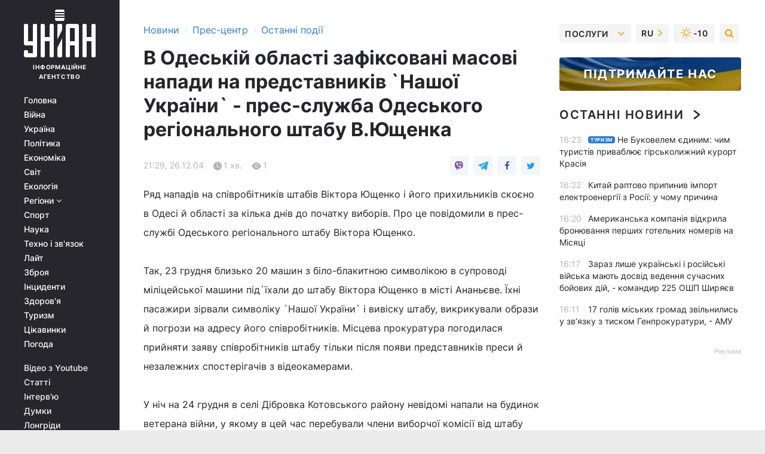

--- FILE ---
content_type: text/html; charset=UTF-8
request_url: https://press.unian.ua/press/967657-v-odeskiy-oblasti-zafiksovani-masovi-napadi-na-predstavnikiv-nashoji-ukrajini-pres-slujba-odeskogo-regionalnogo-shtabu-vyuschenka.html
body_size: 34148
content:
    <!doctype html><html lang="uk"><head><meta charset="utf-8"><meta name="viewport" content="width=device-width, initial-scale=1.0, maximum-scale=2"><title>В Одеській області зафіксовані масові напади на представників `Нашої України` - прес-служба Одеського регіонального штабу В.Ющенка</title><meta name="description" content="В Одеській області зафіксовані масові напади на представників `Нашої України` - прес-служба Одеського регіонального штабу В.Ющенка. Останні новини від УНІАН за 26 грудня 2004"/><meta name="keywords" content=""/><meta name="theme-color" content="#28282d"><link rel="manifest" href="https://press.unian.ua/manifest.json"><link rel="shortcut icon" href="https://press.unian.ua/favicon.ico"/><meta property="fb:page_id" content="112821225446278"/><meta property="fb:app_id" content="1728296543975266"/><meta name="application-name" content="УНІАН"><meta name="apple-mobile-web-app-title" content="УНІАН"><meta name="apple-itunes-app" content="app-id=840099366, affiliate-data=ct=smartbannerunian"><link rel="mask-icon" href="https://press.unian.ua/images/safari-pinned-tab.svg" color="#28282d"><link rel="apple-touch-icon" href="https://press.unian.ua/images/apple-touch-icon.png"><link rel="apple-touch-icon" sizes="76x76" href="https://press.unian.ua/images/apple-touch-icon-76x76.png"><link rel="apple-touch-icon" sizes="120x120" href="https://press.unian.ua/images/apple-touch-icon-120x120.png"><link rel="apple-touch-icon" sizes="152x152" href="https://press.unian.ua/images/apple-touch-icon-152x152.png"><link rel="apple-touch-icon" sizes="180x180" href="https://press.unian.ua/images/apple-touch-icon-180x180.png"><link rel="preconnect" href="https://get.optad360.io/" crossorigin><link rel="preconnect" href="https://images.unian.net/" crossorigin><link rel="preconnect" href="https://membrana-cdn.media/" crossorigin><link rel="preconnect" href="https://www.googletagmanager.com/" crossorigin><link rel="preconnect" href="https://static.cloudflareinsights.com" crossorigin><link rel="preconnect" href="https://securepubads.g.doubleclick.net" crossorigin><link rel="preconnect" href="https://pagead2.googlesyndication.com/" crossorigin><link rel="dns-prefetch" href="https://i.ytimg.com/"><link rel="dns-prefetch" href="https://1plus1.video/"><link rel="dns-prefetch" href="https://ls.hit.gemius.pl"><link rel="dns-prefetch" href="https://jsc.idealmedia.io/"><link rel="dns-prefetch" href="https://gaua.hit.gemius.pl/"><link rel="dns-prefetch" href="https://cm.g.doubleclick.net/"><link rel="dns-prefetch" href="https://fonts.googleapis.com/"><link rel="dns-prefetch" href="https://ep2.adtrafficquality.google/"><link rel="dns-prefetch" href="https://ep1.adtrafficquality.google/"><meta property="og:image:width" content="1000"><meta property="og:image:height" content="545"><meta property="og:image:type" content="image/png"><meta property="og:url" content="https://press.unian.ua/press/967657-v-odeskiy-oblasti-zafiksovani-masovi-napadi-na-predstavnikiv-nashoji-ukrajini-pres-slujba-odeskogo-regionalnogo-shtabu-vyuschenka.html"/><meta property="og:title" content="В Одеській області зафіксовані масові напади на представників `Нашої України` - прес-служба Одеського регіонального штабу В.Ющенка"/><meta property="og:description" content=""/><meta property="og:type" content="article"/><meta property="og:image" content="https://images.unian.net/photos/thumb_files/1000_545_?1"/><meta property="og:published_time" content="2004-12-26T21:29:57+02:00"><meta property="og:modified_time" content="2004-12-26T21:29:57+02:00"><meta property="og:section" content="Останні події"><meta name="twitter:card" content="summary_large_image"/><meta name="twitter:site" content="@unian"/><meta name="twitter:title" content="В Одеській області зафіксовані масові напади на представників `Нашої України` - прес-служба Одеського регіонального штабу В.Ющенка"/><meta name="twitter:description" content=""><meta name="twitter:creator" content="@unian"/><meta name="twitter:image" content="https://images.unian.net/photos/thumb_files/1000_545_?1"/><meta name="twitter:image:src" content="https://images.unian.net/photos/thumb_files/1000_545_?1"/><meta name="twitter:domain" content="www.unian.net"/><meta name="robots" content="index, follow, max-image-preview:large"><meta name="telegram:channel" content="@uniannet"><script>
        function loadVideoNts(url) {
            var script = document.createElement('script');
            script.async = true;
            script.src = url;
            document.head.appendChild(script);
        }
        function handleIntersection(entries, observer) {
            entries.forEach(function (entry) {
                if (entry.isIntersecting) {
                    var videoWrapper = entry.target;
                    observer.unobserve(videoWrapper);

                    window.notsyCmd = window.notsyCmd || [];
                    window.notsyCmd.push(function () {
                        window.notsyInit({
                            pageVersionAutodetect: true,
                            targeting: [['site_section', 'press']]
                        });
                    });

                    videoWrapper.setAttribute('data-loaded', 'true');
                    observer.disconnect(); // Припиняємо спостереження, коли блок був досягнутий

                    // Завантажуємо скрипт після досягнення блока
                    loadVideoNts('https://cdn.membrana.media/uni/ym.js');
                }
            });
        }

        var options = {
            root: null,
            rootMargin: '0px',
            threshold: 0.1
        };

        var observerMembr = new IntersectionObserver(handleIntersection, options);

        document.addEventListener('DOMContentLoaded', function () {
            var videoWrapper = document.querySelector('.nts-video-wrapper:not([data-loaded])');
            if (videoWrapper) {
                observerMembr.observe(videoWrapper);
            }
        });

    </script><link rel="alternate" href="https://press.unian.ua/press/967657-v-odeskiy-oblasti-zafiksovani-masovi-napadi-na-predstavnikiv-nashoji-ukrajini-pres-slujba-odeskogo-regionalnogo-shtabu-vyuschenka.html" hreflang="x-default"/><link href="https://press.unian.ua/press/amp-967657-v-odeskiy-oblasti-zafiksovani-masovi-napadi-na-predstavnikiv-nashoji-ukrajini-pres-slujba-odeskogo-regionalnogo-shtabu-vyuschenka.html" rel="amphtml"><link rel="canonical" href="https://press.unian.ua/press/967657-v-odeskiy-oblasti-zafiksovani-masovi-napadi-na-predstavnikiv-nashoji-ukrajini-pres-slujba-odeskogo-regionalnogo-shtabu-vyuschenka.html"><link rel="preload" as="font" type="font/woff" crossorigin="anonymous" href="https://press.unian.ua/build/assets/fonts/Inter/Inter-Bold.woff"><link rel="preload" as="font" type="font/woff" crossorigin="anonymous" href="https://press.unian.ua/build/assets/fonts/Inter/Inter-Medium.woff"><link rel="preload" as="font" type="font/woff" crossorigin="anonymous" href="https://press.unian.ua/build/assets/fonts/Inter/Inter-Regular.woff"><link rel="preload" as="font" type="font/woff" crossorigin="anonymous" href="https://press.unian.ua/build/assets/fonts/Inter/Inter-SemiBold.woff"><style id="top"> *{margin:0;padding:0}body{font-size:14px;line-height:1.5}html{font-family:sans-serif;-ms-text-size-adjust:100%;-webkit-text-size-adjust:100%;-webkit-tap-highlight-color:rgba(0,0,0,0)}[class*=" icon-"],[class^=icon-],html{-webkit-font-smoothing:antialiased}a,img{border:none;outline:none}*{box-sizing:border-box;-webkit-box-sizing:border-box;-moz-box-sizing:border-box}@media (max-width:1184px){.nano-mob>.nano-content-mob{position:absolute;overflow:scroll;overflow-x:hidden;right:0;bottom:0}.nano-mob>.nano-content-mob::-webkit-scrollbar{display:none}.has-scrollbar>.nano-content-mob::-webkit-scrollbar{display:block}.nano-mob>.nano-pane{display:none!important;background:rgba(0,0,0,.25);position:absolute;width:10px;right:0;top:0;bottom:0;visibility:hidden;opacity:.01;-webkit-transition:.2s;-moz-transition:.2s;-o-transition:.2s;transition:.2s;border-radius:5px}.nano-mob>.nano-pane>.nano-slider{display:none;background:#444;position:relative;margin:0 1px;border-radius:3px}}@media (min-width:1185px){.nano-mob>.nano-content{-moz-appearance:none}.hidden-lg{display:none!important}.nano:not(.nano-mob)>.nano-content{position:absolute;overflow:auto;overflow-x:hidden;top:0;right:-12px!important;bottom:0;left:0}}.app-banner{padding:12px 26px 12px 16px;max-width:240px;height:320px;position:relative;margin:0 auto}.app-banner__title{font-weight:700;font-size:24px;line-height:28px;color:#efa205;margin-bottom:8px}.app-banner__text{font-weight:500;font-size:16px;line-height:20px;color:#fff}.app-banner__bottom{position:absolute;bottom:0;display:flex;justify-content:space-between;width:100%;left:0;padding:12px 16px}.app-banner__btn{height:36px;width:calc(50% - 4px);border:2px solid #efa205;border-radius:8px;text-align:center;line-height:30px}</style><link rel="stylesheet" href="https://press.unian.ua/build/post.25f14eadfe90cdfe026eadb8063872ef.css"><style>
        .nts-video {width: 100%; height: calc(100vw / 16 * 9); max-height: 270px; margin: 10px auto; }
        .nts-video-wrapper {max-width: 670px;background: #383842;padding: 8px 16px 16px;border-radius: 4px;margin : 16px 0;overflow: hidden}
        .nts-video-label svg{margin-right: 8px;}
        .nts-video-label {font-weight: 600;font-size: 16px;line-height: 24px;align-self: start;letter-spacing: 0.08em;text-transform: uppercase;color: #B2B2BD;flex-start;align-items: center;
            display: flex;}

        @media (min-width: 1024px) {
            .nts-video {height: 360px; max-height: 360px;    margin-bottom: unset;}
        }
        @media (max-width: 1200px) {


        }

    </style><script type="application/ld+json">{"@context":"https:\/\/schema.org","@type":"NewsArticle","headline":"В Одеській області зафіксовані масові напади на представників `Нашої України` - прес-служба Одеського регіонального штабу В.Ющенка","description":"Ряд нападів на співробітників штабів Віктора Ющенко і його прихильників скоєно в Одесі й області за кілька днів до початку виборів. Про це повідомили в прес-службі Одеського регіонального штабу Віктора Ющенко. Так, 23 грудня близько 20 машин з біло-блакитною символікою","articleSection":"Останні події","inLanguage":"uk","isAccessibleForFree":true,"datePublished":"2004-12-26T21:29:57+02:00","dateModified":"2004-12-26T21:29:57+02:00","mainEntityOfPage":{"@type":"WebPage","@id":"https:\/\/press.unian.ua\/press\/967657-v-odeskiy-oblasti-zafiksovani-masovi-napadi-na-predstavnikiv-nashoji-ukrajini-pres-slujba-odeskogo-regionalnogo-shtabu-vyuschenka.html"},"image":{"@type":"ImageObject","url":"https:\/\/images.unian.net\/photos\/thumb_files\/1200_0_"},"publisher":{"@type":"Organization","name":"УНІАН","legalName":"Українське незалежне інформаційне агентство УНІАН","url":"https:\/\/www.unian.ua\/","sameAs":["https:\/\/www.facebook.com\/uniannet\/","https:\/\/www.facebook.com\/UNIAN.ua","https:\/\/www.facebook.com\/unian.ukraine","https:\/\/www.facebook.com\/pogoda.unian\/","https:\/\/www.facebook.com\/devichnikunian\/","https:\/\/www.facebook.com\/starsunian\/","https:\/\/x.com\/unian","https:\/\/t.me\/uniannet","https:\/\/invite.viber.com\/?g2=AQA%2Fnf2OzxyI50pG6plG5XH2%2FokWAnOf0dNcAMevia2uE9z%2FYouMau7DjYf%2B06f1&lang=ru","https:\/\/www.youtube.com\/@unian","https:\/\/www.youtube.com\/@unian_tv","https:\/\/uk.wikipedia.org\/wiki\/%D0%A3%D0%9D%D0%86%D0%90%D0%9D","https:\/\/ru.wikipedia.org\/wiki\/%D0%A3%D0%9D%D0%98%D0%90%D0%9D","https:\/\/www.linkedin.com\/company\/96838031\/"],"foundingDate":1993,"logo":{"@type":"ImageObject","url":"https:\/\/press.unian.ua\/images\/unian_schema.png","width":95,"height":60},"address":{"@type":"PostalAddress","streetAddress":"вул. Кирилівська 23","addressLocality":"Київ","postalCode":"01001","addressCountry":"UA"},"contactPoint":{"@type":"ContactPoint","email":"unian.headquoters@unian.net","telephone":"+38-044-498-07-60","contactType":"headquoters","areaServed":"UA","availableLanguage":["uk-UA","ru-UA","en-UA"]}},"name":"УНІАН редакція","author":{"@type":"Person","0":"УНІАН редакція"},"articleBody":"Ряд нападів на співробітників штабів Віктора Ющенко і його прихильників скоєно в Одесі й області за кілька днів до початку виборів. Про це повідомили в прес-службі Одеського регіонального штабу Віктора Ющенко. \n\nТак, 23 грудня близько 20 машин з біло-блакитною символікою в супроводі міліцейської машини під`їхали до штабу Віктора Ющенко в місті Ананьєве. Їхні пасажири зірвали символіку `Нашої України` і вивіску штабу, викрикували образи й погрози на адресу його співробітників. Місцева прокуратура погодилася прийняти заяву співробітників штабу тільки після появи представників преси й незалежних спостерігачів з відеокамерами. \n\nУ ніч на 24 грудня в селі Дібровка Котовського району невідомі напали на будинок ветерана війни, у якому в цей час перебували члени виборчої комісії від штабу Віктора Ющенко. Хулігани побили всі вікна і намагалися проникнути всередину будинку. \n\nСпівробітники Одеського регіонального штабу Віктора Ющенко переконані, що розлиття ртуті під вікнами Одеського міського фонду `Світлий Дім` 24 грудня також має політичне підґрунтя, тому що його засновник отець Олександр Чумаков є активним прихильником лідера блоку `Наша Україна`. \n\nВіртуальна агенція новин"}</script><script type="application/ld+json">{"@context":"https:\/\/schema.org","@type":"BreadcrumbList","itemListElement":[{"@type":"ListItem","position":1,"item":{"@id":"https:\/\/www.unian.ua\/","name":"Новини"}},{"@type":"ListItem","position":2,"item":{"@id":"https:\/\/www.unian.ua\/static\/press\/events","name":"Прес-центр"}},{"@type":"ListItem","position":3,"item":{"@id":"https:\/\/press.unian.ua\/press","name":"Останні події"}},{"@type":"ListItem","position":4,"item":{"@id":"https:\/\/press.unian.ua\/press\/967657-v-odeskiy-oblasti-zafiksovani-masovi-napadi-na-predstavnikiv-nashoji-ukrajini-pres-slujba-odeskogo-regionalnogo-shtabu-vyuschenka.html","name":"В Одеській області зафіксовані масові напади на представників `Нашої України` - прес-служба Одеського регіонального штабу В.Ющенка"}}]}</script><script type="application/ld+json">{"@context":"https:\/\/schema.org","@type":"SoftwareApplication","name":"УНІАН","operatingSystem":"iOS 13.0 or later","applicationCategory":"BusinessApplication","offers":{"@type":"Offer","price":"0","priceCurrency":"USD"}}</script><script type="application/ld+json">{"@context":"https:\/\/schema.org","@type":"SoftwareApplication","name":"УНІАН","operatingSystem":"ANDROID","applicationCategory":"BusinessApplication","offers":{"@type":"Offer","price":"0","priceCurrency":"USD"}}</script><script type="application/ld+json">{"@context":"https:\/\/schema.org","@type":"Organization","name":"УНІАН","legalName":"Українське незалежне інформаційне агентство УНІАН","url":"https:\/\/www.unian.ua\/","sameAs":["https:\/\/www.facebook.com\/uniannet\/","https:\/\/www.facebook.com\/UNIAN.ua","https:\/\/www.facebook.com\/unian.ukraine","https:\/\/www.facebook.com\/pogoda.unian\/","https:\/\/www.facebook.com\/devichnikunian\/","https:\/\/www.facebook.com\/starsunian\/","https:\/\/x.com\/unian","https:\/\/t.me\/uniannet","https:\/\/invite.viber.com\/?g2=AQA%2Fnf2OzxyI50pG6plG5XH2%2FokWAnOf0dNcAMevia2uE9z%2FYouMau7DjYf%2B06f1&lang=ru","https:\/\/www.youtube.com\/@unian","https:\/\/www.youtube.com\/@unian_tv","https:\/\/uk.wikipedia.org\/wiki\/%D0%A3%D0%9D%D0%86%D0%90%D0%9D","https:\/\/ru.wikipedia.org\/wiki\/%D0%A3%D0%9D%D0%98%D0%90%D0%9D","https:\/\/www.linkedin.com\/company\/96838031\/"],"foundingDate":1993,"logo":{"@type":"ImageObject","url":"https:\/\/press.unian.ua\/images\/unian_schema.png","width":95,"height":60},"address":{"@type":"PostalAddress","streetAddress":"вул. Кирилівська 23","addressLocality":"Київ","postalCode":"01001","addressCountry":"UA"},"contactPoint":{"@type":"ContactPoint","email":"unian.headquoters@unian.net","telephone":"+38-044-498-07-60","contactType":"headquoters","areaServed":"UA","availableLanguage":["uk-UA","ru-UA","en-UA"]}}</script><script type="application/ld+json">{"@context":"https:\/\/schema.org","@type":"NewsMediaOrganization","name":"УНІАН","legalName":"Українське незалежне інформаційне агентство УНІАН","url":"https:\/\/www.unian.ua\/","sameAs":["https:\/\/www.facebook.com\/uniannet\/","https:\/\/www.facebook.com\/UNIAN.ua","https:\/\/www.facebook.com\/unian.ukraine","https:\/\/www.facebook.com\/pogoda.unian\/","https:\/\/www.facebook.com\/devichnikunian\/","https:\/\/www.facebook.com\/starsunian\/","https:\/\/x.com\/unian","https:\/\/t.me\/uniannet","https:\/\/invite.viber.com\/?g2=AQA%2Fnf2OzxyI50pG6plG5XH2%2FokWAnOf0dNcAMevia2uE9z%2FYouMau7DjYf%2B06f1&lang=ru","https:\/\/www.youtube.com\/@unian","https:\/\/www.youtube.com\/@unian_tv","https:\/\/uk.wikipedia.org\/wiki\/%D0%A3%D0%9D%D0%86%D0%90%D0%9D","https:\/\/ru.wikipedia.org\/wiki\/%D0%A3%D0%9D%D0%98%D0%90%D0%9D","https:\/\/www.linkedin.com\/company\/96838031\/"],"foundingDate":1993,"logo":{"@type":"ImageObject","url":"https:\/\/press.unian.ua\/images\/unian_schema.png","width":95,"height":60},"address":{"@type":"PostalAddress","streetAddress":"вул. Кирилівська 23","addressLocality":"Київ","postalCode":"01001","addressCountry":"UA"},"contactPoint":{"@type":"ContactPoint","email":"unian.headquoters@unian.net","telephone":"+38-044-498-07-60","contactType":"headquoters","areaServed":"UA","availableLanguage":["uk-UA","ru-UA","en-UA"]}}</script><script type="application/ld+json">{"@context":"https:\/\/schema.org","@type":"WebSite","name":"Українське незалежне інформаційне агентство УНІАН","alternateName":"УНІАН","url":"https:\/\/www.unian.ua\/","potentialAction":{"@type":"SearchAction","target":"https:\/\/www.unian.ua\/search?q={search_term_string}","query-input":"required name=search_term_string"},"author":{"@type":"NewsMediaOrganization","name":"УНІАН","legalName":"Українське незалежне інформаційне агентство УНІАН","url":"https:\/\/www.unian.ua\/","sameAs":["https:\/\/www.facebook.com\/uniannet\/","https:\/\/www.facebook.com\/UNIAN.ua","https:\/\/www.facebook.com\/unian.ukraine","https:\/\/www.facebook.com\/pogoda.unian\/","https:\/\/www.facebook.com\/devichnikunian\/","https:\/\/www.facebook.com\/starsunian\/","https:\/\/x.com\/unian","https:\/\/t.me\/uniannet","https:\/\/invite.viber.com\/?g2=AQA%2Fnf2OzxyI50pG6plG5XH2%2FokWAnOf0dNcAMevia2uE9z%2FYouMau7DjYf%2B06f1&lang=ru","https:\/\/www.youtube.com\/@unian","https:\/\/www.youtube.com\/@unian_tv","https:\/\/uk.wikipedia.org\/wiki\/%D0%A3%D0%9D%D0%86%D0%90%D0%9D","https:\/\/ru.wikipedia.org\/wiki\/%D0%A3%D0%9D%D0%98%D0%90%D0%9D","https:\/\/www.linkedin.com\/company\/96838031\/"],"foundingDate":1993,"logo":{"@type":"ImageObject","url":"https:\/\/press.unian.ua\/images\/unian_schema.png","width":95,"height":60},"address":{"@type":"PostalAddress","streetAddress":"вул. Кирилівська 23","addressLocality":"Київ","postalCode":"01001","addressCountry":"UA"},"contactPoint":{"@type":"ContactPoint","email":"unian.headquoters@unian.net","telephone":"+38-044-498-07-60","contactType":"headquoters","areaServed":"UA","availableLanguage":["uk-UA","ru-UA","en-UA"]}},"creator":{"@type":"NewsMediaOrganization","name":"УНІАН","legalName":"Українське незалежне інформаційне агентство УНІАН","url":"https:\/\/www.unian.ua\/","sameAs":["https:\/\/www.facebook.com\/uniannet\/","https:\/\/www.facebook.com\/UNIAN.ua","https:\/\/www.facebook.com\/unian.ukraine","https:\/\/www.facebook.com\/pogoda.unian\/","https:\/\/www.facebook.com\/devichnikunian\/","https:\/\/www.facebook.com\/starsunian\/","https:\/\/x.com\/unian","https:\/\/t.me\/uniannet","https:\/\/invite.viber.com\/?g2=AQA%2Fnf2OzxyI50pG6plG5XH2%2FokWAnOf0dNcAMevia2uE9z%2FYouMau7DjYf%2B06f1&lang=ru","https:\/\/www.youtube.com\/@unian","https:\/\/www.youtube.com\/@unian_tv","https:\/\/uk.wikipedia.org\/wiki\/%D0%A3%D0%9D%D0%86%D0%90%D0%9D","https:\/\/ru.wikipedia.org\/wiki\/%D0%A3%D0%9D%D0%98%D0%90%D0%9D","https:\/\/www.linkedin.com\/company\/96838031\/"],"foundingDate":1993,"logo":{"@type":"ImageObject","url":"https:\/\/press.unian.ua\/images\/unian_schema.png","width":95,"height":60},"address":{"@type":"PostalAddress","streetAddress":"вул. Кирилівська 23","addressLocality":"Київ","postalCode":"01001","addressCountry":"UA"},"contactPoint":{"@type":"ContactPoint","email":"unian.headquoters@unian.net","telephone":"+38-044-498-07-60","contactType":"headquoters","areaServed":"UA","availableLanguage":["uk-UA","ru-UA","en-UA"]}},"publisher":{"@type":"NewsMediaOrganization","name":"УНІАН","legalName":"Українське незалежне інформаційне агентство УНІАН","url":"https:\/\/www.unian.ua\/","sameAs":["https:\/\/www.facebook.com\/uniannet\/","https:\/\/www.facebook.com\/UNIAN.ua","https:\/\/www.facebook.com\/unian.ukraine","https:\/\/www.facebook.com\/pogoda.unian\/","https:\/\/www.facebook.com\/devichnikunian\/","https:\/\/www.facebook.com\/starsunian\/","https:\/\/x.com\/unian","https:\/\/t.me\/uniannet","https:\/\/invite.viber.com\/?g2=AQA%2Fnf2OzxyI50pG6plG5XH2%2FokWAnOf0dNcAMevia2uE9z%2FYouMau7DjYf%2B06f1&lang=ru","https:\/\/www.youtube.com\/@unian","https:\/\/www.youtube.com\/@unian_tv","https:\/\/uk.wikipedia.org\/wiki\/%D0%A3%D0%9D%D0%86%D0%90%D0%9D","https:\/\/ru.wikipedia.org\/wiki\/%D0%A3%D0%9D%D0%98%D0%90%D0%9D","https:\/\/www.linkedin.com\/company\/96838031\/"],"foundingDate":1993,"logo":{"@type":"ImageObject","url":"https:\/\/press.unian.ua\/images\/unian_schema.png","width":95,"height":60},"address":{"@type":"PostalAddress","streetAddress":"вул. Кирилівська 23","addressLocality":"Київ","postalCode":"01001","addressCountry":"UA"},"contactPoint":{"@type":"ContactPoint","email":"unian.headquoters@unian.net","telephone":"+38-044-498-07-60","contactType":"headquoters","areaServed":"UA","availableLanguage":["uk-UA","ru-UA","en-UA"]}},"datePublished":"2026-01-16T16:29:34+02:00","dateModified":"2026-01-16T16:29:34+02:00","inLanguage":"uk"}</script><link href="https://www.googletagmanager.com/gtag/js?id=G-238PLP1PQZ" rel="preload" as="script"><script async src="https://www.googletagmanager.com/gtag/js?id=G-238PLP1PQZ"></script><script>window.dataLayer = window.dataLayer || [];function gtag(){dataLayer.push(arguments);}gtag('js', new Date());gtag('config', 'G-238PLP1PQZ');</script><script>(function(w,d,s,l,i){w[l]=w[l]||[];w[l].push({'gtm.start':new Date().getTime(),event:'gtm.js'});var f=d.getElementsByTagName(s)[0],j=d.createElement(s),dl=l!='dataLayer'?'&l='+l:'';j.async=true;j.src='https://www.googletagmanager.com/gtm.js?id='+i+dl;f.parentNode.insertBefore(j,f);})(window,document,'script','dataLayer','GTM-P2WFHTD');</script></head><body class="home" data-infinite-scroll=""><div id="page_content" class="container main-wrap" data-page="1" data-page-max="50"><div class="main-column row m-0"><div class="col-lg-2 col-sm-12 prl0"><div class="main-menu"><div class="main-menu__content nano"><div class="nano-content"><div class="inside-nano-content"><a href="javascript:void(0);" id="trigger" class="menu-trigger hidden-lg" aria-label="menu"></a><div class="main-menu__logo"><a href="https://www.unian.ua/"><img src="https://press.unian.ua/images/unian-logo.svg" alt="Інформаційне агентство" width="120" height="80"/><div class="main-menu__logo-text">Інформаційне агентство</div></a></div><div class="hidden-lg main-menu__search"><div class="header-search__toggle hidden-lg" style="width: 15px; height: 19px"><i class="fa fa-search"></i></div><form method="GET" action="https://www.unian.ua/search" class="header-search__form disactive"><div class="header-search__close hidden-lg">+</div><input type="text" name="q" aria-label="search" class="header-search__input" placeholder=" "/><input type="hidden" name="token" value="1258752512"/><button type="submit" class="header-search__button" aria-label="search"><i class="fa fa-search"></i></button></form></div><nav class="main-menu__nav mp-menu nano nano-mob" id="mp-menu"><div class="main-menu__close hidden-lg">+</div><div class="nano-content nano-content-mob"><div class="mp-level main-menu__list"><ul><li class="main-menu__item"><a href="https://www.unian.ua/">Головна</a></li><li class="main-menu__item"><a href="https://www.unian.ua/war">Війна</a></li><li class="main-menu__item"><a href="https://www.unian.ua/society">Україна</a></li><li class="main-menu__item"><a href="https://www.unian.ua/politics">Політика</a></li><li class="main-menu__item"><a href="https://www.unian.ua/economics">Економіка</a></li><li class="main-menu__item"><a href="https://www.unian.ua/world">Світ</a></li><li class="main-menu__item"><a href="https://www.unian.ua/ecology">Екологія</a></li><li class="main-menu__item has-submenu"><a href="javascript:void(0);">Регіони <i class="fa fa-angle-down"></i></a><div class="sub-level main-menu__sub-list"><ul><li><a href="https://www.unian.ua/kyiv">Київ</a></li><li><a href="https://www.unian.ua/lvov">Львів</a></li><li><a href="https://www.unian.ua/dnepropetrovsk">Дніпро</a></li><li><a href="https://www.unian.ua/kharkiv">Харків</a></li><li><a href="https://www.unian.ua/odessa">Одеса</a></li></ul></div></li><li class="main-menu__item"><a href="https://sport.unian.ua/">Спорт</a></li><li class="main-menu__item"><a href="https://www.unian.ua/science">Наука</a></li><li class="main-menu__item"><a href="https://www.unian.ua/techno">Техно і зв&#039;язок</a></li><li class="main-menu__item"><a href="https://www.unian.ua/lite">Лайт</a></li><li class="main-menu__item"><a href="https://www.unian.ua/weapons">Зброя</a></li><li class="main-menu__item"><a href="https://www.unian.ua/incidents">Інциденти</a></li><li class="main-menu__item"><a href="https://www.unian.ua/health">Здоров&#039;я</a></li><li class="main-menu__item"><a href="https://www.unian.ua/tourism">Туризм</a></li><li class="main-menu__item"><a href="https://www.unian.ua/curiosities">Цікавинки</a></li><li class="main-menu__item"><a href="https://pogoda.unian.ua">Погода</a></li></ul></div><div class="main-menu__services main-menu__list"><ul><li class="main-menu__item"><a href="https://press.unian.ua/video-youtube">Відео з Youtube</a></li><li class="main-menu__item"><a href="https://www.unian.ua/detail/publications">Статті</a></li><li class="main-menu__item"><a href="https://www.unian.ua/detail/interviews">Інтерв&#039;ю</a></li><li class="main-menu__item"><a href="https://www.unian.ua/detail/opinions">Думки</a></li><li class="main-menu__item"><a href="https://www.unian.ua/longrids">Лонгріди</a></li><li class="main-menu__item hidden-lg"><a href="https://www.unian.ua/static/press/live">Пресцентр</a></li><li class="main-menu__item has-submenu hidden-lg"><a href="javascript:void(0);">Послуги<i class="fa fa-angle-down"></i></a><div class="sub-level main-menu__sub-list"><ul><li><a href="https://www.unian.ua/static/advertising/advert">Реклама на сайті</a></li><li><a href="https://www.unian.ua/static/press/about">Пресцентр</a></li><li><a href="https://photo.unian.ua/">Фотобанк</a></li><li><a href="https://www.unian.ua/static/monitoring/about">Моніторинг</a></li><li><a href="https://www.unian.ua/static/subscription/products">Передплата новин</a></li></ul></div></li></ul></div><div class="main-menu__services main-menu__list"><ul><li class="main-menu__item"><a href="https://www.unian.ua/news/archive">Архів</a></li><li class="main-menu__item "><a href="https://www.unian.ua/vacancy">Вакансії</a></li><li class="main-menu__item"><a href="https://www.unian.ua/static/contacts">Контакти</a></li></ul></div></div></nav></div></div></div><div id="M473096ScriptRootC1436947" class="ideal-story" data-attribute="https://jsc.idealmedia.io/u/n/unian.net.1436947.js"></div></div></div><div class="col-lg-10 col-sm-12"><div class=" hot-news--negative"  ></div><div  class="running-line--negative"></div><div class="content-column"
											><div id="block_left_column_content" class="left-column sm-w-100"
																					 data-ajax-url="https://press.unian.ua/press/967657-v-odeskiy-oblasti-zafiksovani-masovi-napadi-na-predstavnikiv-nashoji-ukrajini-pres-slujba-odeskogo-regionalnogo-shtabu-vyuschenka.html"
																	><div class=" infinity-item"
         data-url="https://press.unian.ua/press/967657-v-odeskiy-oblasti-zafiksovani-masovi-napadi-na-predstavnikiv-nashoji-ukrajini-pres-slujba-odeskogo-regionalnogo-shtabu-vyuschenka.html"
         data-title="В Одеській області зафіксовані масові напади на представників `Нашої України` - прес-служба Одеського регіонального штабу В.Ющенка"
         data-io-article-url="https://press.unian.ua/press/967657-v-odeskiy-oblasti-zafiksovani-masovi-napadi-na-predstavnikiv-nashoji-ukrajini-pres-slujba-odeskogo-regionalnogo-shtabu-vyuschenka.html"
         data-prev-url="https://press.unian.ua/press"
    ><div class="article "><div class="top-bredcr "><div class="breadcrumbs"><ol vocab="https://schema.org/" typeof="BreadcrumbList"><li property="itemListElement" typeof="ListItem"><a property="item" typeof="WebPage"
               href="//www.unian.ua/detail/all_news"><span
                        property="name">  Новини</span></a><meta property="position" content="1"></li><li><span>›</span></li><li property="itemListElement" typeof="ListItem"><a property="item" typeof="WebPage"
                       href="https://www.unian.ua/static/press/events"><span property="name">  Прес-центр</span></a><meta property="position" content="2"></li><li><span>›</span></li><li property="itemListElement" typeof="ListItem"><a property="item" typeof="WebPage"
                   href="https://press.unian.ua/press"><span
                            property="name">  Останні події</span></a><meta property="position" content="3"></li></ol></div></div><h1>В Одеській області зафіксовані масові напади на представників `Нашої України` - прес-служба Одеського регіонального штабу В.Ющенка</h1><div class="article__info    "><div><div class="article__info-item time ">21:29, 26.12.04</div><span class="article__info-item comments"><i class="unian-read"></i>
                                1 хв.
                            </span><span class="article__info-item views"><i class="unian-eye"></i><span id="js-views-967657"></span><script>
    function CreateRequest() {
        var Request = false;

        if (window.XMLHttpRequest) {
            //Gecko-совместимые браузеры, Safari, Konqueror
            Request = new XMLHttpRequest();
        } else if (window.ActiveXObject) {
            //Internet explorer
            try {
                Request = new ActiveXObject("Microsoft.XMLHTTP");
            } catch (CatchException) {
                Request = new ActiveXObject("Msxml2.XMLHTTP");
            }
        }

        if (!Request) {
            return null;
        }

        return Request;
    }

    /*
        Функция посылки запроса к файлу на сервере
        r_method  - тип запроса: GET или POST
        r_path    - путь к файлу
        r_args    - аргументы вида a=1&b=2&c=3...
        r_handler - функция-обработчик ответа от сервера
    */
    function SendRequest(r_method, r_path, r_args, r_handler) {
        //Создаём запрос
        var Request = CreateRequest();

        //Проверяем существование запроса еще раз
        if (!Request) {
            return;
        }

        //Назначаем пользовательский обработчик
        Request.onreadystatechange = function() {
            //Если обмен данными завершен
            if (Request.readyState == 4) {
                if (Request.status == 200) {
                    //Передаем управление обработчику пользователя
                    r_handler(Request);
                }
            }
        }

        //Проверяем, если требуется сделать GET-запрос
        if (r_method.toLowerCase() == "get" && r_args.length > 0)
            r_path += "?" + r_args;

        //Инициализируем соединение
        Request.open(r_method, r_path, true);

        if (r_method.toLowerCase() == "post") {
            //Если это POST-запрос

            //Устанавливаем заголовок
            Request.setRequestHeader("Content-Type","application/x-www-form-urlencoded; charset=utf-8");
            //Посылаем запрос
            Request.send(r_args);
        } else {
            //Если это GET-запрос
            Request.responseType = 'json';
            //Посылаем нуль-запрос
            Request.send(null);
        }
    }

    //Создаем функцию обработчик
    var Handler = function(Request) {
        document.getElementById("js-views-967657").innerHTML = ' ' + Request.response.views;
    }

    //Отправляем запрос
    SendRequest("GET", '/ajax/views/967657', "", Handler);
</script></span></div><div class="article-shares " data-url="https://press.unian.ua/press/967657-v-odeskiy-oblasti-zafiksovani-masovi-napadi-na-predstavnikiv-nashoji-ukrajini-pres-slujba-odeskogo-regionalnogo-shtabu-vyuschenka.html"><div class="social-likes"><a href="viber://forward?text=https://press.unian.ua/press/967657-v-odeskiy-oblasti-zafiksovani-masovi-napadi-na-predstavnikiv-nashoji-ukrajini-pres-slujba-odeskogo-regionalnogo-shtabu-vyuschenka.html" class="vb" rel="nofollow noopener"><i class="unian-viber"></i></a><a href="https://telegram.me/share/url?url=https://press.unian.ua/press/967657-v-odeskiy-oblasti-zafiksovani-masovi-napadi-na-predstavnikiv-nashoji-ukrajini-pres-slujba-odeskogo-regionalnogo-shtabu-vyuschenka.html" class="tg" rel="nofollow noopener"><i class="unian-telegramm"></i></a><a href="https://www.facebook.com/sharer.php?u=https://press.unian.ua/press/967657-v-odeskiy-oblasti-zafiksovani-masovi-napadi-na-predstavnikiv-nashoji-ukrajini-pres-slujba-odeskogo-regionalnogo-shtabu-vyuschenka.html" class="fb" rel="nofollow noopener"><i class="fa fa-facebook"></i></a><a href="https://twitter.com/share?&url=https://press.unian.ua/press/967657-v-odeskiy-oblasti-zafiksovani-masovi-napadi-na-predstavnikiv-nashoji-ukrajini-pres-slujba-odeskogo-regionalnogo-shtabu-vyuschenka.html&text=В Одеській області зафіксовані масові напади на представників `Нашої України` - прес-служба Одеського регіонального штабу В.Ющенка" class="tw" rel="nofollow noopener"><i class="fa fa-twitter"></i></a></div></div></div><div class="article-text  "><p>Ряд нападів на співробітників штабів Віктора Ющенко і його прихильників скоєно в Одесі й області за кілька днів до початку виборів. Про це повідомили в прес-службі Одеського регіонального штабу Віктора Ющенко. <br><br>
Так, 23 грудня близько 20 машин з біло-блакитною символікою в супроводі міліцейської машини під`їхали до штабу Віктора Ющенко в місті Ананьєве. Їхні пасажири зірвали символіку `Нашої України` і вивіску штабу, викрикували образи й погрози на адресу його співробітників. Місцева прокуратура погодилася прийняти заяву співробітників штабу тільки після появи представників преси й незалежних спостерігачів з відеокамерами. <br><br>
У ніч на 24 грудня в селі Дібровка Котовського району невідомі напали на будинок ветерана війни, у якому в цей час перебували члени виборчої комісії від штабу Віктора Ющенко. Хулігани побили всі вікна і намагалися проникнути всередину будинку. <br><br>
Співробітники Одеського регіонального штабу Віктора Ющенко переконані, що розлиття ртуті під вікнами Одеського міського фонду `Світлий Дім` 24 грудня також має політичне підґрунтя, тому що його засновник отець Олександр Чумаков є активним прихильником лідера блоку `Наша Україна`. <br><br>
Віртуальна агенція новин</p></div><a href="https://donate.unian.ua" class="support-post"><span class="support-post__text">Допоможіть проєкту</span><span class="support-post__btn">Підтримайте нас</span></a><div class="article-bottom  "><div class="social-btn-bottom"><a href="https://t.me/uniannet" class="social-btn-bottom__item tg"
       target="_blank" rel="nofollow noopener"><i class="unian-telegramm"></i><span>Читати УНІАН в Telegram</span></a><a href="https://news.google.com/publications/CAAiEKeda9dzr-QeWbkX0M5u7QoqFAgKIhCnnWvXc6_kHlm5F9DObu0K"
           target="_blank" rel="nofollow noopener" class="social-btn-bottom__item gn"><svg xmlns="http://www.w3.org/2000/svg" width="35" height="16" viewBox="0 0 35 16" fill="none"><path d="M30.5 5H20.5V3H30.5V5Z" fill="#2D7DD2"/><path d="M32.5 13H20.5V11H32.5V13Z" fill="#2D7DD2"/><path d="M34.5 9H20.5V7H34.5V9Z" fill="#2D7DD2"/><path d="M8.5 7V10H13.5C13.1358 11.8314 11.073 12.8324 8.67477 12.8324C5.99926 12.8324 3.82975 10.6177 3.82975 7.9991C3.82975 5.3805 5.99926 3.16579 8.67477 3.16579C9.87984 3.16579 10.9587 3.57148 11.8105 4.36584V4.36763L14.1429 2.08485C12.7265 0.792568 10.879 0 8.67385 0C4.16007 0 0.5 3.58133 0.5 8C0.5 12.4187 4.15916 16 8.67385 16C13.3944 16 16.5 12.7518 16.5 8.1818C16.5 7.6579 16.5 7.4 16.5 7H8.5Z" fill="#2D7DD2"/></svg><span>УНІАН в Google News</span></a></div></div><div class="partner-news margin-top-20"     style="height: 520px"  ><div class="title-without-border black">
    Новини партнерів
</div><div class="  article-bottom-gallery-slider"><iframe data-src="/content/li-987-ukr.html" style="width:100%" loading="lazy" class="partners-iframe"
                height="470" frameborder="0" scrolling="no" title="partners news"></iframe></div></div></div></div></div><div id="block_right_column_content" class="right-column newsfeed  d-none d-md-block"

																							><div class="tools"><div class="dropdown tools__dropdown tools__item"><a href="javascript:void(0);" class="dropdown-toggle">
            Послуги
            <i class="fa fa-angle-down"></i></a><div class="dropdown-menu"><a class="dropdown__item" href="https://www.unian.ua/static/advertising/advert">Реклама</a><a class="dropdown__item" href="https://www.unian.ua/static/press/about">Пресцентр</a><a class="dropdown__item" href="https://photo.unian.ua/">Фотобанк</a><a class="dropdown__item" href="https://www.unian.ua/static/monitoring/about">Моніторинг</a></div></div><div class="tools__item"><a href="https://www.unian.net/" class="tools__link"><span>
                                     RU
                             </span><i class="fa fa-angle-right"></i></a></div><div class="tools__item" style="width: 69px; justify-content: center"><a               href="https://pogoda.unian.ua"
              class="tools__link" id="unian_weather_widget"><i class="fa fa-sun-o mr-1"></i><div></div></a></div><div class="tools__item tools-search"><div class="tools-search__toggle"><i class="fa fa-search"></i></div><form method="GET" action="https://www.unian.ua/search" class="tools-search__form"><input type="text" name="q" aria-label="search" class="tools-search__input" placeholder=" " maxlength="20"/><input type="hidden" name="token" value="506607312"/><button type="submit" class="tools-search__button" aria-label="search"><i class="fa fa-search"></i></button></form></div></div><a href="https://donate.unian.ua  " class="support-unian">
            Підтримайте нас
        </a><!-- Block all_news start --><div  data-vr-zone="all_right_news" class="block-base ajax-block-container"><section class="newsfeed-column"><a href="https://www.unian.ua/detail/all_news" class="title-bordered">
        

                                                                                Останні новини
                                                            <i class="unian-arrow-more"></i></a><div
                                             data-block-ajax-url="https://www.unian.ua/ajax/all_news?page_route=news_post_with_rubric_subslug"
                data-ajax-page="1"
                data-ajax-limit="75"
                data-counter=""
                    ><ul class="newsfeed__list "><li class="newsfeed__item"><span class="newsfeed__time">16:23</span><h3 class="newsfeed__link"><a href="https://www.unian.ua/tourism/wheretogo/ne-bukovelem-yedinim-chim-privablyuye-girskolizhniy-kurort-krasiya-13257330.html"  data-vr-contentbox="news_0"><span class="blue-marker">Туризм</span>Не Буковелем єдиним: чим туристів приваблює гірськолижний курорт Красія</a></h3></li><li class="newsfeed__item"><span class="newsfeed__time">16:22</span><h3 class="newsfeed__link"><a href="https://www.unian.ua/economics/energetics/kitay-raptovo-pripiniv-import-elektroenergiji-z-rosiji-u-chomu-prichina-13257456.html"  data-vr-contentbox="news_1">Китай раптово припинив імпорт електроенергії з Росії: у чому причина</a></h3></li><li class="newsfeed__item"><span class="newsfeed__time">16:20</span><h3 class="newsfeed__link"><a href="https://www.unian.ua/science/novini-kosmosu-amerikanska-kompaniya-vidkrila-bronyuvannya-gotelnih-nomeriv-na-misyaci-13257537.html"  data-vr-contentbox="news_2">Американська компанія відкрила бронювання перших готельних номерів на Місяці</a></h3></li><li class="newsfeed__item"><span class="newsfeed__time">16:17</span><h3 class="newsfeed__link"><a href="https://www.unian.ua/war/zaraz-lishe-ukrajinski-i-rosiyski-viyska-mayut-dosvid-vedennya-suchasnih-boyovih-diy-komandir-225-oshp-oleg-shiryayev-13257522.html"  data-vr-contentbox="news_3">Зараз лише українські і російські війська мають досвід ведення сучасних бойових дій, - командир 225 ОШП Ширяєв</a></h3></li><li class="newsfeed__item"><span class="newsfeed__time">16:11</span><h3 class="newsfeed__link"><a href="https://www.unian.ua/politics/17-goliv-miskih-gromad-zvilnilis-u-zv-yazku-z-tiskom-genprokuraturi-amu-13257507.html"  data-vr-contentbox="news_4">17 голів міських громад звільнились у звʼязку з тиском Генпрокуратури, - АМУ</a></h3></li><li class="newsfeed__banner banner-fb"><span class="newsfeed__ad">Реклама</span><div class="bnr-block__bnr" style="height: 600px; overflow:hidden;"><!-- Banner UDF1 () start. --><div data-banner="[https://images.unian.net/photos/2021_04/1619793683-7224.png]" data-banner-link="[https://www.unian.net/pogoda/]" data-ad="/82479101/Unian.ua_/UDF1_300x600" data-type="bnr" data-size="[[300, 600]]"></div><ins class="staticpubads89354" data-sizes-desktop="300x600" data-slot="14" data-type_oa="GDF1"></ins><!-- Banner UDF1 () end. --></div></li><li class="newsfeed__item strong"><span class="newsfeed__time">16:11</span><h3 class="newsfeed__link"><a href="https://www.unian.ua/economics/finance/kurs-dolara-vtanoviv-noviy-rekord-nbu-opublikuvav-oficiyniy-kurs-valyut-19-sichnya-13257513.html"  data-vr-contentbox="news_5">Долар почне тиждень з нового рекорду: офіційний курс валют на понеділок</a></h3></li><li class="newsfeed__item"><span class="newsfeed__time">16:07</span><h3 class="newsfeed__link"><a href="https://www.unian.ua/lite/show/skandal-na-nacvidbori-yevrobachennya-finalistka-vidpovila-na-guchni-zvinuvachennya-13257474.html"  data-vr-contentbox="news_6">Скандал на Нацвідборі "Євробачення": фіналістка відповіла на гучні звинувачення</a></h3></li><li class="newsfeed__item"><span class="newsfeed__time">16:05</span><h3 class="newsfeed__link"><a href="https://www.unian.ua/lite/kino/pavlo-zibrov-zigrav-u-romantichniy-komediji-viprobuvalniy-termin-film-uzhe-v-usih-kinoteatrah-13257480.html"  data-vr-contentbox="news_7">Павло Зібров зіграв у романтичній комедії "Випробувальний термін": фільм уже в усіх кінотеатрах</a></h3></li><li class="newsfeed__item"><span class="newsfeed__time">15:56</span><h3 class="newsfeed__link"><a href="https://www.unian.ua/politics/mirni-peregovori-ukrajina-vzhe-nagolosila-gotovnist-do-postupok-zaradi-miru-kazhe-prezident-chehiji-13257462.html"  data-vr-contentbox="news_8">Є низка болючих поступок, які Україна має зробити: президент Чехії про мирні переговори</a></h3></li><li class="newsfeed__item"><span class="newsfeed__time">15:55</span><h3 class="newsfeed__link"><a href="https://www.unian.ua/war/viyna-v-ukrajini-viyskoviy-rozpoviv-pro-otochennya-mirnograda-13257453.html"  data-vr-contentbox="news_9">Оточення Мирнограда: військовий сказав, як ворог хоче це здійснити</a></h3></li><li class="newsfeed__item"><span class="newsfeed__time">15:47</span><h3 class="newsfeed__link"><a href="https://www.unian.ua/lite/stars/spivak-adam-oleksandra-norova-pokazala-arhivni-kadri-z-klimenkom-13257447.html"  data-vr-contentbox="news_10">Вдова соліста гурту ADAM оприлюднила архівні відео з коханим</a></h3></li><li class="newsfeed__item"><span class="newsfeed__time">15:44</span><h3 class="newsfeed__link"><a href="https://www.unian.ua/lite/astrology/goroskop-2026-dlya-troh-znakiv-zodiaku-2026-rik-stane-dolenosnim-i-kazkovim-13257438.html"  data-vr-contentbox="news_11">Для трьох знаків Зодіаку 2026 рік стане доленосним: вони потраплять у казку</a></h3></li><li class="newsfeed__item"><span class="newsfeed__time">15:40</span><h3 class="newsfeed__link"><a href="https://www.unian.ua/science/antarktida-stav-vidomim-relyef-kontinentu-yakiy-pohovaniy-pido-ldami-13257435.html"  data-vr-contentbox="news_12">Невідома Антарктида: дослідники дізналися, який рельєф похований під льодовим щитом</a></h3></li><li class="newsfeed__item"><span class="newsfeed__time">15:35</span><h3 class="newsfeed__link"><a href="https://www.unian.ua/world/viyskovi-v-arktici-tayemno-gotuyutsya-do-viyni-z-rf-politico-13257414.html"  data-vr-contentbox="news_13">Європейські солдати в секретному таборі в Арктиці таємно готуються до війни з РФ, - Politico</a></h3></li><li class="newsfeed__item"><span class="newsfeed__time">15:32</span><h3 class="newsfeed__link"><a href="https://www.unian.ua/techno/neiroseti/neyroimplanti-2026-tvorec-chatgpt-hoche-ob-yednati-mozok-lyudini-zi-shi-13257423.html"  data-vr-contentbox="news_14">Творець ChatGPT зайнявся розробкою технології об'єднання мозку людини з ШІ</a></h3></li><li class="newsfeed__item"><span class="newsfeed__time">15:32</span><h3 class="newsfeed__link"><a href="https://www.unian.ua/economics/agro/ukrajina-zalishilisya-bez-odnogo-z-naybilshih-pokupciv-kuryatini-chomu-prodazhi-zaboroneni-13257411.html"  data-vr-contentbox="news_15">Україна залишилися без одного з найбільших покупців курятини: чому продажі заборонені</a></h3></li><li class="newsfeed__item"><span class="newsfeed__time">15:27</span><h3 class="newsfeed__link"><a href="https://www.unian.ua/curiosities/yaka-riba-maye-vitamin-d-ekspertka-nazvala-6-naykorisnishih-vidiv-13257228.html"  data-vr-contentbox="news_16">У якій рибі найбільше вітаміну D: експертка назвала 6 найкорисніших видів</a></h3></li><li class="newsfeed__item"><span class="newsfeed__time">15:24</span><h3 class="newsfeed__link"><a href="https://www.unian.ua/lite/kino/kutyur-2026-treyler-i-data-vihodu-filmu-z-andzhelinoyu-dzholi-divitisya-video-13257405.html"  data-vr-contentbox="news_17">Вийшов трейлер драми "Кутюр" з Анджеліною Джолі: коли фільм покажуть в Україні</a></h3></li><li class="newsfeed__item"><span class="newsfeed__time">15:18</span><h3 class="newsfeed__link"><a href="https://www.unian.ua/world/orban-i-ukrajina-prem-yer-ugorshchini-zapustiv-peticiyu-proti-finansuvannya-kiyeva-13257396.html"  data-vr-contentbox="news_18">"Ми не будемо платити": Орбан запустив петицію проти фінансування України</a></h3></li><li class="newsfeed__item strong"><span class="newsfeed__time">15:09</span><h3 class="newsfeed__link"><a href="https://www.unian.ua/politics/timoshenko-vaks-obrav-zapobizhniy-zahid-13257393.html"  data-vr-contentbox="news_19"><span class="blue-marker">оновлено</span>ВАКС призначив заставу для Тимошенко у розмірі понад 33 млн гривень</a></h3></li><li class="newsfeed__item"><span class="newsfeed__time">14:58</span><h3 class="newsfeed__link"><a href="https://sport.unian.ua/football/futbol-rosiya-hoche-dodati-futbolniy-klub-z-okupovanogo-luganska-do-skladu-futbolnogo-soyuzu-13257384.html"  data-vr-contentbox="news_20">В чемпіонат РФ збираються додати футбольний клуб з окупованого Луганська, - ЗМІ</a></h3></li><li class="newsfeed__item"><span class="newsfeed__time">14:58</span><h3 class="newsfeed__link"><a href="https://www.unian.ua/war/rozviduvalni-dani-bi-pripuskaye-shcho-makron-natyaknuv-na-zmenshennya-rozviddanih-vid-ssha-13257378.html"  data-vr-contentbox="news_21">Макрон натякнув, що США скоротили об'єм розвідувальних даних для України, - BI</a></h3></li><li class="newsfeed__item"><span class="newsfeed__time">14:43</span><h3 class="newsfeed__link"><a href="https://www.unian.ua/world/pyeskov-kreml-vidreaguvav-na-zayavi-yevropi-pro-vidnovlennya-dialogu-z-putinim-13257366.html"  data-vr-contentbox="news_22">У Кремлі відреагували на заяви європейських лідерів про неминучість діалогу з Путіним</a></h3></li><li class="newsfeed__item"><span class="newsfeed__time">14:42</span><h3 class="newsfeed__link"><a href="https://www.unian.ua/lite/stars/nataliya-mogilevska-spivachka-zdiysnila-mriyu-priyomnoji-dochki-ale-z-zhorstkoyu-umovoyu-foto-13257351.html"  data-vr-contentbox="news_23">Могилевська здійснила мрію названої доньки, але з "жорсткою" умовою (фото)</a></h3></li><li class="newsfeed__item"><span class="newsfeed__time">14:38</span><h3 class="newsfeed__link"><a href="https://www.unian.ua/society/obmin-polonenimi-planuvavsya-na-noviy-rik-ale-rf-yogo-zatyaguye-zelenskiy-13257342.html"  data-vr-contentbox="news_24">На Новий рік планувався обмін полоненими, але РФ його затягує, - Зеленський</a></h3></li><li class="newsfeed__banner"><span class="newsfeed__ad">Реклама</span><div class="banner-container" style="height: 250px; overflow: hidden; margin-bottom: 20px;"><!-- Banner UDF2 () start. --><div data-ad="/82479101/Unian.ua_/UDF2_300x250" data-type="bnr" data-size="[[300, 250]]"></div><ins class="staticpubads89354" data-sizes-desktop="300x250,250x250,200x200" data-slot="26" data-type_oa="UDF2"></ins><!-- Banner UDF2 () end. --></div></li><li class="newsfeed__item"><span class="newsfeed__time">14:36</span><h3 class="newsfeed__link"><a href="https://www.unian.ua/society/bilshe-1-mlrd-grn-podatkiv-i-prostir-krasi-ploshcheyu-1700-kv-m-brocard-zvituvav-pro-2025-rik-13257117.html"  data-vr-contentbox="news_25"><span class="blue-marker">НК</span>Більше 1 млрд грн податків і простір краси площею 1700 кв. м: BROCARD звітував про 2025 рік</a></h3></li><li class="newsfeed__item"><span class="newsfeed__time">14:34</span><h3 class="newsfeed__link"><a href="https://www.unian.ua/world/ekskancler-nimechchini-shreder-vidmovivsya-viddati-dokumenti-pro-rozmovi-z-putinim-13257336.html"  data-vr-contentbox="news_26">Шредер відмовився віддати документи про розмови зі своїм другом Путіним</a></h3></li><li class="newsfeed__item"><span class="newsfeed__time">14:30</span><h3 class="newsfeed__link"><a href="https://www.unian.ua/curiosities/psihologichniy-test-za-kartinkami-yakiy-u-vas-harakter-13257297.html"  data-vr-contentbox="news_27">Який предмет ви помітили першим: психологічний тест за картинками</a></h3></li><li class="newsfeed__item"><span class="newsfeed__time">14:24</span><h3 class="newsfeed__link"><a href="https://www.unian.ua/world/ramzan-kadirov-stan-ochilnika-chechni-mozhe-prizvesti-do-nestabilnosti-v-regioni-13257324.html"  data-vr-contentbox="news_28">Новина про погіршення стану Кадирова з'явилася в момент вразливості Кремля, - Politico</a></h3></li><li class="newsfeed__item strong"><span class="newsfeed__time">14:24</span><h3 class="newsfeed__link"><a href="https://www.unian.ua/economics/energetics/vidklyuchennya-svitla-v-ukrajini-zelenskiy-rozkriv-skilki-gigavativ-ne-vistachaye-13257315.html"  data-vr-contentbox="news_29">Зеленський розкрив, скільки гігаватів електроенергії не вистачає Україні</a></h3></li><li class="newsfeed__item"><span class="newsfeed__time">14:23</span><h3 class="newsfeed__link"><a href="https://www.unian.ua/curiosities/solodka-zalezhnist-chomu-mi-tak-lyubimo-solodoshchi-ta-shcho-z-cim-robiti-13257309.html"  data-vr-contentbox="news_30">"Солодка залежність": чому ми так любимо солодощі та що з цим робити</a></h3></li><li class="newsfeed__item"><span class="newsfeed__time">14:20</span><h3 class="newsfeed__link"><a href="https://www.unian.ua/techno/gadgets/televizori-2026-shcho-vidomo-pro-novu-tehnologiyu-yaka-perevershuye-oled-13257321.html"  data-vr-contentbox="news_31">OLED під загрозою: стало відомо, коли з'являться перші NanoLED-телевізори</a></h3></li><li class="newsfeed__item strong"><span class="newsfeed__time">14:04</span><h3 class="newsfeed__link"><a href="https://www.unian.ua/pogoda/news/pogoda-17-sichnya-sinoptik-natalka-didenko-povidomila-de-do-moroziv-dodastsya-shche-y-viter-13257291.html"  data-vr-contentbox="news_32">До сильних морозів в Україні додасться ще й поривчастий вітер: де погіршиться погода</a></h3></li><li class="newsfeed__item strong"><span class="newsfeed__time">14:02</span><h3 class="newsfeed__link"><a href="https://www.unian.ua/politics/u-deyakih-pitannyah-mi-ne-na-odnomu-boci-zelenskiy-pro-poziciyu-ssha-na-peregovorah-13257279.html"  data-vr-contentbox="news_33">У деяких питаннях ми не на одному боці: Зеленський про позицію США на переговорах</a></h3></li><li class="newsfeed__item"><span class="newsfeed__time">14:01</span><h3 class="newsfeed__link"><a href="https://www.unian.ua/economics/auto/yakiy-krosover-obrati-fahivci-viznachili-naykrashchiy-avtomobil-2026-roku-13257285.html"  data-vr-contentbox="news_34">Захоплює як на дорозі, так і поза нею: на Заході назвали найкращий кросовер 2026 року</a></h3></li><li class="newsfeed__item strong"><span class="newsfeed__time">14:00</span><h3 class="newsfeed__link"><a href="https://www.unian.ua/politics/raketi-dlya-ppo-zelenskiy-zayaviv-shcho-shche-vchora-kilka-sistem-ppo-stoyali-bez-raket-13257273.html"  data-vr-contentbox="news_35">До сьогоднішнього ранку в Україні було кілька систем ППО без ракет, - Зеленський</a></h3></li><li class="newsfeed__item"><span class="newsfeed__time">13:59</span><h3 class="newsfeed__link"><a href="https://www.unian.ua/lite/stars/lesya-nikityuk-televeducha-rozpovila-pro-svoyu-rodinu-13257267.html"  data-vr-contentbox="news_36">Леся Нікітюк показала важливу сімейну реліквію і засвітила сина на фото</a></h3></li><li class="newsfeed__item"><span class="newsfeed__time">13:58</span><h3 class="newsfeed__link"><a href="https://www.unian.ua/economics/agro/populyarniy-v-ukrajini-ovoch-podorozhchav-cherez-padinnya-importu-yaki-cini-zaraz-13257255.html"  data-vr-contentbox="news_37">Популярний в Україні овоч подорожчав через падіння імпорту: які ціни зараз</a></h3></li><li class="newsfeed__item"><span class="newsfeed__time">13:56</span><h3 class="newsfeed__link"><a href="https://www.unian.ua/lite/stars/alina-grosu-spivachka-vpershe-pokazala-na-video-cholovika-bez-balaklavi-ce-roman-polyanskiy-13257246.html"  data-vr-contentbox="news_38">Вагітна Аліна Гросу вперше показала на відео чоловіка без балаклави</a></h3></li><li class="newsfeed__item"><span class="newsfeed__time">13:50</span><h3 class="newsfeed__link"><a href="https://www.unian.ua/economics/energetics/viyna-v-ukrajini-shmigal-prokomentuvav-docilnist-betonnih-sarkofagiv-na-pidstanciyah-13257243.html"  data-vr-contentbox="news_39">Дешевше за Patriot: бетонні саркофаги на підстанціях витримують до 20 ударів "Шахедів"</a></h3></li><li class="newsfeed__item"><span class="newsfeed__time">13:26</span><h3 class="newsfeed__link"><a href="https://www.unian.ua/ecology/na-odeshchini-zafiksuvali-kriki-ptahiv-yaki-ogovtuyutsya-pislya-prolotu-shahediv-video-novini-odesi-13257237.html"  data-vr-contentbox="news_40">На Одещині зафіксували крики птахів, які оговтуються після прольоту "Шахедів" (відео)</a></h3></li><li class="newsfeed__item"><span class="newsfeed__time">13:23</span><h3 class="newsfeed__link"><a href="https://www.unian.ua/curiosities/chomu-kishka-spit-na-podushci-5-zvorushlivih-prichin-13257171.html"  data-vr-contentbox="news_41">Чому кішка спить на вашій подушці: ветеринари назвали 5 зворушливих причин</a></h3></li><li class="newsfeed__item"><span class="newsfeed__time">13:20</span><h3 class="newsfeed__link"><a href="https://www.unian.ua/techno/communications/instagram-trendi-2026-instagram-i-tiktok-zapolonila-nostalgiya-za-2016-rokom-13257231.html"  data-vr-contentbox="news_42">"2026 – це новий 2016": соцмережі охопила масова ностальгія за епохою ретро-Instagram</a></h3></li><li class="newsfeed__item strong"><span class="newsfeed__time">13:19</span><h3 class="newsfeed__link"><a href="https://www.unian.ua/economics/finance/byudzhet-ukrajini-koli-zakinchatsya-groshi-bez-novoji-dopomogi-zahodu-13257219.html"  data-vr-contentbox="news_43">На весь рік не вистачить: коли в Україні закінчаться гроші без нової допомоги Заходу</a></h3></li><li class="newsfeed__item"><span class="newsfeed__time">13:19</span><h3 class="newsfeed__link"><a href="https://www.unian.ua/world/vice-prezident-ssha-dzhey-di-vens-ne-prijide-na-myunhensku-konferenciyu-z-bezpeki-u-chomu-sprava-13257210.html"  data-vr-contentbox="news_44">Після скандалу минулого року Венс не приїде на Мюнхенську конференцію з безпеки, - Spiegel</a></h3></li><li class="newsfeed__banner"><span class="newsfeed__ad">Реклама</span><div class="newsfeedbox"><div class="banner-container" style="height: 600px; overflow: hidden;"><!-- Banner UDF3 () start. --><div data-ad="/82479101/Unian.ua_/UDF3_300x600" data-type="bnr" data-size="[[300, 600]]"></div><ins class="staticpubads89354" data-sizes-desktop="300x600" data-slot="16" data-type_oa="UDF3"></ins><!-- Banner UDF3 () end. --></div></div></li><li class="newsfeed__item"><span class="newsfeed__time">13:19</span><h3 class="newsfeed__link"><a href="https://www.unian.ua/curiosities/u-chomu-sekret-prigotuvannya-horoshoji-kavi-ekspert-rozkriv-sekret-13257030.html"  data-vr-contentbox="news_45">Один простий трюк допоможе приготувати найкращу чашку кави вдома</a></h3></li><li class="newsfeed__item"><span class="newsfeed__time">13:18</span><h3 class="newsfeed__link"><a href="https://www.unian.ua/lite/stars/gra-prestoliv-dzhordzh-martin-rozpoviv-pro-knigu-vitri-zimi-13257222.html"  data-vr-contentbox="news_46">"Прокляття мого життя": Джордж Мартін розповів, яким буде фінал "Пісні льоду та полум'я"</a></h3></li><li class="newsfeed__item"><span class="newsfeed__time">13:14</span><h3 class="newsfeed__link"><a href="https://www.unian.ua/lite/astrology/goroskop-2026-ci-znaki-zodiaku-os-os-pozbudutsya-vsih-trudnoshchiv-i-problem-13257198.html"  data-vr-contentbox="news_47">Ці знаки Зодіаку ось-ось позбудуться всіх труднощів і проблем: хто вони</a></h3></li><li class="newsfeed__item"><span class="newsfeed__time">13:02</span><h3 class="newsfeed__link"><a href="https://www.unian.ua/world/vstup-ukrajini-v-yes-krajini-kandidati-obureni-cherez-plani-obmezhiti-novih-chleniv-yes-prava-golosu-13257195.html"  data-vr-contentbox="news_48">Кандидатів на вступ до ЄС розкололи плани обмежити повноваження нових членів</a></h3></li><li class="newsfeed__item"><span class="newsfeed__time">12:58</span><h3 class="newsfeed__link"><a href="https://www.unian.ua/economics/other/cbam-bez-perehidnogo-periodu-mozhe-koshtuvati-ukrajini-do-5-mlrd-eksportu-longobardo-13257189.html"  data-vr-contentbox="news_49">CBAM без перехідного періоду може коштувати Україні до $5 млрд експорту, - Лонгобардо</a></h3></li><li class="newsfeed__item strong"><span class="newsfeed__time">12:55</span><h3 class="newsfeed__link"><a href="https://www.unian.ua/economics/energetics/vidklyuchennya-svitla-v-ukrajini-shmigal-rozpoviv-v-yakih-budinkah-bude-elektropostachannya-13257183.html"  data-vr-contentbox="news_50">У деяких будинках не вимикатимуть світло: Шмигаль розповів, кому з українців пощастисть</a></h3></li><li class="newsfeed__item"><span class="newsfeed__time">12:55</span><h3 class="newsfeed__link"><a href="https://www.unian.ua/tourism/newsphoto/madeyra-vzimku-naskilki-tam-teplo-v-sichni-foto-13257174.html"  data-vr-contentbox="news_51">Мадейра – найбільш трендовий напрямок 2026 року: яка ситуація там у січні (фоторепортаж)</a></h3></li><li class="newsfeed__item strong"><span class="newsfeed__time">12:40</span><h3 class="newsfeed__link"><a href="https://www.unian.ua/politics/timoshenko-u-sudi-zayavila-shcho-rozmovi-yaku-opublikuvalo-nabu-nikoli-ne-bulo-video-13256973.html"  data-vr-contentbox="news_52"><span class="blue-marker">оновлено</span>Тимошенко просить суд не обирати їй запобіжний захід</a></h3></li><li class="newsfeed__item strong"><span class="newsfeed__time">12:35</span><h3 class="newsfeed__link"><a href="https://www.unian.ua/politics/ukrajina-i-yes-plan-bryusselya-priskoriti-vstup-ukrajini-zitknuvsya-z-zapeklim-oporom-13257165.html"  data-vr-contentbox="news_53">План ЄС щодо "спрощеного членства" для України зіткнувся з запеклим опором, - FT</a></h3></li><li class="newsfeed__item strong"><span class="newsfeed__time">12:34</span><h3 class="newsfeed__link"><a href="https://www.unian.ua/economics/energetics/vidklyuchennya-svitla-v-ukrajini-tri-naybilshi-derzhavni-kompaniji-zobov-yazali-podilitisya-elektroenergiyeyu-13257162.html"  data-vr-contentbox="news_54">"Укрзалізницю", "Нафтогаз" та "Укроборонром" зобов’язали поділитися світлом з людьми</a></h3></li><li class="newsfeed__item"><span class="newsfeed__time">12:30</span><h3 class="newsfeed__link"><a href="https://www.unian.ua/techno/hardware/nvidia-videokarti-kompaniya-vidmovlyayetsya-vid-modeley-na-16-gb-na-korist-8-gb-13257156.html"  data-vr-contentbox="news_55">Nvidia відмовляється від відеокарт на 16 ГБ через серйозний дефіцит пам'яті</a></h3></li><li class="newsfeed__item"><span class="newsfeed__time">12:25</span><h3 class="newsfeed__link"><a href="https://www.unian.ua/curiosities/chomu-u-spatifiluma-temniye-listya-9-prichin-i-jih-rishennya-13257024.html"  data-vr-contentbox="news_56">Коричневе листя у спатифілума: перевірте, що ви робите не так</a></h3></li><li class="newsfeed__item"><span class="newsfeed__time">12:17</span><h3 class="newsfeed__link"><a href="https://www.unian.ua/economics/finance/pdv-dlya-fop-v-mvf-vimagayut-vid-ukrajini-vidmovitisya-vid-pilg-13257150.html"  data-vr-contentbox="news_57">"Це потрібно вам": МВФ не відступає від вимоги запровадити ПДВ для ФОПів, - Reuters</a></h3></li><li class="newsfeed__item strong"><span class="newsfeed__time">12:16</span><h3 class="newsfeed__link"><a href="https://www.unian.ua/pogoda/news/morozi-v-ukrajini-posilyatsya-do-250-y-mozhut-trivati-azh-do-lyutogo-sinoptik-13257144.html"  data-vr-contentbox="news_58">Морози в Україні посиляться до -25° й можуть тривати аж до лютого, - синоптик</a></h3></li><li class="newsfeed__item"><span class="newsfeed__time">12:04</span><h3 class="newsfeed__link"><a href="https://www.unian.ua/lite/style/naymodnishi-kolori-2026-roku-yaki-vidtinki-budut-na-piku-populyarnosti-foto-13257135.html"  data-vr-contentbox="news_59">Наймодніші кольори 2026: які відтінки будуть на піку популярності весь рік (фото)</a></h3></li><li class="newsfeed__item"><span class="newsfeed__time">12:03</span><h3 class="newsfeed__link"><a href="https://www.unian.ua/war/kup-yansk-rosiyani-vdarili-kabom-po-blokpostu-viyskovi-ta-policeyski-otrimali-poranennya-13257132.html"  data-vr-contentbox="news_60">Росіяни вдарили по блокпосту біля Куп’янська: поранено поліцейських та військовослужбовців</a></h3></li><li class="newsfeed__item strong"><span class="newsfeed__time">12:00</span><h3 class="newsfeed__link"><a href="https://www.unian.ua/pogoda/news/pogoda-na-vihidnih-poteplinnya-17-i-18-sichnya-ne-bude-13256988.html"  data-vr-contentbox="news_61">Потепління не буде: морозна погода збережеться в Україні і на вихідних</a></h3></li><li class="newsfeed__item"><span class="newsfeed__time">12:00</span><h3 class="newsfeed__link"><a href="https://www.unian.ua/curiosities/kto-takie-volkodavy-chem-oni-otlichayutsya-ot-sobak-i-kto-silnee-13256631.html"  data-vr-contentbox="news_62">Хто сильніший - вовкодав чи звичайний собака: як з'явилися "вбивці вовків"</a></h3></li><li class="newsfeed__item"><span class="newsfeed__time">11:56</span><h3 class="newsfeed__link"><a href="https://www.unian.ua/lite/kino/the-dreadful-2026-treyler-i-data-vihodu-novogo-filmu-z-zirkami-gri-prestoliv-video-13257126.html"  data-vr-contentbox="news_63">Вийшов трейлер горору "Жах", в якому Кіт Герінґтон і Софі Тернер грають закоханих</a></h3></li><li class="newsfeed__item strong"><span class="newsfeed__time">11:52</span><h3 class="newsfeed__link"><a href="https://www.unian.ua/economics/energetics/vidklyuchennya-svitla-v-ukrajini-de-naygirsha-situaciya-z-elektropostachannyam-16-sichnya-13257108.html"  data-vr-contentbox="news_64">РФ залишила без світла жителів двох областей: де найгірша ситуація зі світлом сьогодні</a></h3></li><li class="newsfeed__banner"><span class="newsfeed__ad">Реклама</span><div class="newsfeed-box "><div class="banner-container" style="height: 250px; overflow: hidden; margin-bottom: 20px;"><!-- Banner UDF4 () start. --><div data-ad="/82479101/Unian.ua_/UDF4_300x250" data-type="bnr" data-size="[[300, 250]]"></div><ins class="staticpubads89354" data-sizes-desktop="300x250,250x250" data-slot="17" data-type_oa="UDF4"></ins><!-- Banner UDF4 () end. --></div></div></li><li class="newsfeed__item"><span class="newsfeed__time">11:41</span><h3 class="newsfeed__link"><a href="https://www.unian.ua/techno/games/rozprodazh-steam-opublikovano-kalendar-rozprodazhiv-stim-na-2026-rik-13257105.html"  data-vr-contentbox="news_65">Valve опублікувала календар всіх розпродажів в Steam на 2026 рік</a></h3></li><li class="newsfeed__item"><span class="newsfeed__time">11:34</span><h3 class="newsfeed__link"><a href="https://www.unian.ua/economics/finance/kurs-dolara-privatbank-pidnyav-kurs-valyut-16-sichnya-u-svojih-viddilennyah-13257099.html"  data-vr-contentbox="news_66">Долар все ближче до 44 гривень: курс валют у "ПриватБанку" 16 січня</a></h3></li><li class="newsfeed__item"><span class="newsfeed__time">11:30</span><h3 class="newsfeed__link"><a href="https://www.unian.ua/curiosities/yakiy-vazon-ne-mozhna-trimati-vdoma-eksperti-nazvali-7-problemnih-roslin-13257009.html"  data-vr-contentbox="news_67">Які рослини не варто вирощувати у квартирі: експерти назвали 7 проблемних вазонів</a></h3></li><li class="newsfeed__item"><span class="newsfeed__time">11:28</span><h3 class="newsfeed__link"><a href="https://www.unian.ua/politics/timoshenko-liderka-batkivshchini-na-sudi-poyasnila-pohodzhennya-kasi-viluchenoji-nabu-13257093.html"  data-vr-contentbox="news_68">"Це гроші на печиво і каву": Тимошенко пояснила походження "каси", вилученої НАБУ</a></h3></li><li class="newsfeed__item"><span class="newsfeed__time">11:24</span><h3 class="newsfeed__link"><a href="https://www.unian.ua/weapons/rosiya-rozbudovu-vlasnu-ekosistemu-bpla-z-reaktivnim-udarnim-dronom-defence-express-13257087.html"  data-vr-contentbox="news_69">РФ розбудовує власну екосистему БпЛА з реактивним ударним дроном, - Defence Express</a></h3></li><li class="newsfeed__item strong"><span class="newsfeed__time">11:23</span><h3 class="newsfeed__link"><a href="https://www.unian.ua/economics/energetics/vidklyuchennya-svitla-v-kiyevi-shmigal-nazvav-neochevidnu-problemu-stolici-novini-kiyeva-13257081.html"  data-vr-contentbox="news_70">"Київ - один з найгірших": Шмигаль назвав неочевидну причину відсутності світла у столиці</a></h3></li><li class="newsfeed__item"><span class="newsfeed__time">11:18</span><h3 class="newsfeed__link"><a href="https://www.unian.ua/lite/show/nacvidbir-yevrobachennya-2026-finalistka-nacvidboru-valeriya-fors-potrapila-v-guchniy-skandal-13257072.html"  data-vr-contentbox="news_71">Фіналістка Нацвідбору на "Євробачення-2026" потрапила в гучний скандал: блогер розкрив деталі</a></h3></li><li class="newsfeed__item"><span class="newsfeed__time">11:13</span><h3 class="newsfeed__link"><a href="https://www.unian.ua/weapons/sekretna-zbroya-ukrajinskiy-robot-kulemetnik-6-tizhniv-zmig-strimuvati-viyska-rf-13257066.html"  data-vr-contentbox="news_72">"Секретна зброя": український робот-кулеметник 6 тижнів успішно стримував війська РФ</a></h3></li><li class="newsfeed__item"><span class="newsfeed__time">11:12</span><h3 class="newsfeed__link"><a href="https://www.unian.ua/economics/energetics/viyna-v-ukrajini-shmigal-rozpoviv-na-skilki-dniv-ukrajini-vistachit-zapasiv-palnogo-13257063.html"  data-vr-contentbox="news_73">На скільки днів Україні вистачить запасів пального: міністр енергетики розкрив цифру</a></h3></li><li class="newsfeed__item"><span class="newsfeed__time">11:10</span><h3 class="newsfeed__link"><a href="https://www.unian.ua/lite/advice/kak-ubrat-kosti-iz-ryby-dlya-kotlet-poleznyy-layfhak-13256373.html"  data-vr-contentbox="news_74">Найшвидший спосіб видалити кістки з риби для котлет: що потрібно зробити</a></h3></li></ul></div><div class="single-block-loader"><div class="scroll-loader"><img src="https://www.unian.ua/images/ajax-loader.svg" alt="завантаження..."/></div></div></section></div><!-- Block all_news end --></div></div><div class="clearfix"></div><div id="page_loader"><div class="scroll-loader"><img src="https://press.unian.ua/images/ajax-loader.svg" alt="завантаження..."/></div></div><div class="footer" id="footer_pos"><div class="footer-menu"><div class="footer-menu--all"><div class="footer-menu__block"><a href="https://www.unian.ua/tag/viyna-v-ukrajini" class="footer-menu__title">Війна в Україні</a><div class="footer-menu__list"><a href="https://www.unian.ua/tag/nataliya-moseychuk" class="footer-menu__link">Наталія Мосейчук +</a></div></div><div class="footer-menu__block"><a href="https://www.unian.ua/society" class="footer-menu__title">Новини України</a><div class="footer-menu__list"><a href="https://www.unian.ua/lvov" class="footer-menu__link">Новини Львова</a><a href="https://www.unian.ua/kyiv" class="footer-menu__link">Новини Києва</a><a href="https://www.unian.ua/odessa" class="footer-menu__link">Новини Одеси</a><a href="https://www.unian.ua/dnepropetrovsk" class="footer-menu__link">Новини Дніпра</a><a href="https://www.unian.ua/kharkiv" class="footer-menu__link">Новини Харкова</a></div></div><div class="footer-menu__block"><a href="https://www.unian.ua/economics" class="footer-menu__title">Новини економіки</a><div class="footer-menu__list"><a href="https://www.unian.ua/tag/kurs-dolara" class="footer-menu__link">Курс долара</a><a href="https://www.unian.net/tag/kurs-evro" class="footer-menu__link">Курс євро</a><a href="https://www.unian.ua/tag/kurs-valyut" class="footer-menu__link">Курс валют</a><a href="https://www.unian.ua/tag/tarifyi-na-elektroenergiyu" class="footer-menu__link">Тарифи на електроенергію</a><a href="https://www.unian.ua/tag/tarifyi-na-gaz" class="footer-menu__link">Тарифи на газ</a><a href="https://www.unian.ua/tag/ukrzaliznitsya" class="footer-menu__link">Укрзалізниця</a><a href="https://www.unian.ua/tag/bitkoin" class="footer-menu__link">Біткоіни-курс</a></div></div><div class="footer-menu__block"><a href="https://www.unian.ua/pogoda" class="footer-menu__title">Прогноз погоди</a><div class="footer-menu__list"><a href="https://www.unian.ua/tag/pogoda-kijiv" class="footer-menu__link">Погода Київ</a><a href="https://www.unian.ua/tag/pogoda-na-zavtra" class="footer-menu__link">Погода на завтра</a><a href="https://www.unian.ua/tag/magnitni-buri" class="footer-menu__link">Магнітні бурі</a><a href="https://www.unian.ua/tag/pogoda-na-tizhden" class="footer-menu__link">Погода на тиждень</a><a href="https://www.unian.ua/tag/pogoda-na-misyac" class="footer-menu__link">Погода на місяць</a><a href="https://www.unian.ua/tag/sinoptik" class="footer-menu__link">Синоптик</a></div></div><div class="footer-menu__block"><a href="https://www.unian.ua/lite/astrology" class="footer-menu__title">Гороскоп</a><div class="footer-menu__list"><a href="https://www.unian.ua/lite/astrology/shcho-mozhna-i-ne-mozhna-robiti-na-stariy-noviy-rik-tradiciji-ta-zaboroni-13252479.html" class="footer-menu__link">Що можна і не можна робити на Старий Новий рік 2026</a><a href="https://www.unian.ua/lite/astrology/koli-molodiy-misyac-bude-u-sichni-2026-roku-tochniy-chas-i-poradi-astrologa-marini-skadi-13256628.html" class="footer-menu__link">Коли молодий місяць у січні 2026</a><a href="https://www.unian.ua/tag/goroskop-na-sogodni" class="footer-menu__link">Гороскоп на сьогодні</a><a href="https://www.unian.ua/tag/goroskop-na-zavtra" class="footer-menu__link">Гороскоп на завтра</a><a href="https://www.unian.ua/tag/goroskop-na-tizhden" class="footer-menu__link">Гороскоп на тиждень</a></div></div><div class="footer-menu__block"><a href="https://www.unian.ua/lite/advice" class="footer-menu__title">Лайфхаки</a><div class="footer-menu__list"><a href="https://www.unian.ua/lite/advice/yak-pribrati-zhovti-plyami-vid-vodi-na-steli-ta-stinah-shcho-mozhna-z-nimi-zrobiti-13253208.html" class="footer-menu__link">Як прибрати жовті плями від води на стелі</a><a href="https://www.unian.ua/lite/advice/chto-delat-chtoby-stiralnaya-mashina-sluzhila-dolgo-vazhnye-nyuansy-13251378.html" class="footer-menu__link">Як подовжити термін служби пральної машинки</a><a href="https://www.unian.ua/lite/advice/kak-ochistit-unitaz-ot-rzhavchiny-i-izvestkovogo-naleta-eto-sredstvo-luchshe-belizny-13256253.html" class="footer-menu__link">Як прибрати наліт в унітазі</a><a href="https://www.unian.ua/lite/advice/shcho-robiti-yakshcho-vikno-zamerzlo-i-yak-zapobigti-comu-poradi-dlya-ukrajinciv-13253565.html" class="footer-menu__link">Що робити, якщо замерзли вікна в домі</a><a href="https://www.unian.ua/lite/advice/kak-kleit-oboi-chtoby-ne-otkleivalis-poshagovaya-instrukciya-13253334.html" class="footer-menu__link">Як клеїти шпалери, щоб довго трималися</a><a href="https://www.unian.ua/lite/advice/chto-delat-esli-zamerzli-truby-vodoprovoda-v-chastnom-dome-ili-kvartire-instrukciya-13251498.html" class="footer-menu__link">Що робити, щоб не замерзли труби опалення</a><a href="https://www.unian.ua/lite/advice/kak-ubrat-kosti-iz-ryby-dlya-kotlet-poleznyy-layfhak-13256373.html" class="footer-menu__link">Як видалити кістки з риби для котлет</a><a href="https://www.unian.ua/lite/advice/chem-zakryt-okno-chtoby-ne-dulo-kak-uteplit-i-izbezhat-skvoznyakov-13253883.html" class="footer-menu__link">Чим заклеїти вікна взимку</a><a href="https://www.unian.ua/lite/advice/kak-stirat-belye-veshchi-chtoby-oni-ostavalis-belosnezhnymi-samye-luchshie-metody-13254543.html" class="footer-menu__link">Як прати білі речі</a><a href="https://www.unian.ua/lite/advice/kak-razmorozit-dvernoy-zamok-v-mashine-i-sami-dveri-chem-ih-rastopit-13252419.html" class="footer-menu__link">Як розморозити двері та замок машини</a><a href="https://www.unian.ua/lite/advice/zaryadna-stanciya-ekoflou-skilki-koshtuye-yak-obrati-i-pidklyuchiti-13254387.html" class="footer-menu__link">Як обрати та скільки коштує Екофлоу</a><a href="https://www.unian.ua/lite/advice/pochemu-televizor-pokazyvaet-ne-chetko-kak-uluchshit-kachestvo-izobrazheniya-13255974.html" class="footer-menu__link">Як покращити зображення на телевізорі</a><a href="https://www.unian.ua/lite/advice/kak-obogret-kvartiru-esli-net-otopleniya-sovety-dlya-kievlyan-13251261.html" class="footer-menu__link">Чим опалювати квартиру без опалення та світла</a><a href="https://www.unian.ua/lite/advice/yakoyu-storonoyu-vikoristovuvati-folgu-chi-ye-naspravdi-riznicya-13252365.html" class="footer-menu__link">Якою стороною правильно класти фольгу насправді</a><a href="https://www.unian.ua/lite/advice/kak-varit-kuskus-pravilno-kak-sdelat-ee-rassypchatoy-13253409.html" class="footer-menu__link">Як приготувати розсипчастий кускус</a><a href="https://www.unian.ua/lite/advice/kak-prigotovit-omlet-chto-mozhno-dobavit-dlya-vkusa-13255206.html" class="footer-menu__link">Як смачно приготувати омлет</a><a href="https://www.unian.ua/lite/advice/kak-sogretsya-bez-otopleniya-i-elektrichestva-rabotayushchie-metody-13251339.html" class="footer-menu__link">Як зігрітися в холодній квартирі без опалення</a></div></div><div class="footer-menu__block"><a href="https://www.unian.ua/lite/holidays" class="footer-menu__title">Яке сьогодні свято</a><div class="footer-menu__list"><a href="https://www.unian.ua/lite/holidays/kogda-maslenica-2026-data-prazdnika-po-novomu-kalendaryu-13256022.html" class="footer-menu__link">Коли в 2026 році Масляна</a></div></div><div class="footer-menu__block"><a href="https://www.unian.ua/lite" class="footer-menu__title">Lite</a><div class="footer-menu__list"><a href="https://www.unian.ua/recipes" class="footer-menu__link">Рецепт</a><a href="https://www.unian.ua/lite/style" class="footer-menu__link">Мода</a><a href="https://www.unian.ua/lite/astrology" class="footer-menu__link">Астрологія</a><a href="https://www.unian.ua/lite/holidays" class="footer-menu__link">Свята</a><a href="https://www.unian.ua/tag/magnitni-buri" class="footer-menu__link">Магнітні бурі</a><a href="https://www.unian.ua/lite/relationships" class="footer-menu__link">Стосунки</a><a href="https://www.unian.ua/lite/stars" class="footer-menu__link">Зірки</a><a href="https://www.unian.ua/tag/holostyak-2025" class="footer-menu__link">Холостяк 2025</a><a href="https://www.unian.ua/lite/advice" class="footer-menu__link">Лайфхаки</a><a href="https://www.unian.ua/lite/kino" class="footer-menu__link">Кіно</a></div></div><div class="footer-menu__block"><a href="https://www.unian.ua/recipes" class="footer-menu__title">Рецепти</a><div class="footer-menu__list"><a href="https://www.unian.ua/recipes/second-courses/meat-dishes/udivitelnyy-zhulen-s-gribami-i-kuricey-takogo-vy-eshche-ne-probovali-13252203.html" class="footer-menu__link">Жульєн з куркою та грибами</a><a href="https://www.unian.ua/recipes/second-courses/meat-dishes/myasnye-brizoli-vkusnyy-i-prostoy-recept-s-farshem-13255434.html" class="footer-menu__link">Бризолі з фаршу та вафель</a><a href="https://www.unian.ua/recipes/desserts/cakes/elementarnyy-medovik-recept-vkusnogo-torta-na-skovorode-13251699.html" class="footer-menu__link">Медовик на сковорідці</a><a href="https://www.unian.ua/recipes/desserts/cakes/domashniy-tiramisu-recept-klassicheskiy-i-alternativa-13253022.html" class="footer-menu__link">Класичний та "лінивий" Тірамісу</a><a href="https://www.unian.ua/recipes/rublenye-kurinye-kotlety-recept-sochnogo-i-nezhnogo-blyuda-13248876.html" class="footer-menu__link">Рубані курячі котлети</a><a href="https://www.unian.ua/recipes/second-courses/meat-dishes/navaristyy-holodec-iz-kuricy-rulki-i-drugih-vidov-myasa-kak-prigotovit-13253514.html" class="footer-menu__link">Класичний холодець</a><a href="https://www.unian.ua/lite/advice/chto-mozhno-dobavit-v-vinegret-dlya-vkusa-budet-neveroyatno-vkusno-13253925.html" class="footer-menu__link">Що додати в вінегрет</a></div></div><div class="footer-menu__block"><a href="https://www.unian.ua/lite/ogorod" class="footer-menu__title">Сад-город</a><div class="footer-menu__list"><a href="https://www.unian.ua/lite/ogorod/pochemu-kartoshka-melkaya-chto-nuzhno-bylo-delat-chtoby-vyrosla-krupnoy-13250658.html" class="footer-menu__link">Чому картопля виростає дрібною</a><a href="https://www.unian.ua/lite/ogorod/yaki-kimnatni-roslini-cvitut-ciliy-rik-shcho-postaviti-na-pidvikonnya-vzimku-13254498.html" class="footer-menu__link">Які квіти цвітуть взимку на підвіконні</a></div></div></div><div class="footer-menu__app"><span class="footer-menu__app-icon" data-hashstring="aXR1bmVz" data-hashtype="href" data-link="" data-target="_blank"><svg xmlns="http://www.w3.org/2000/svg" width="14" height="16" viewBox="0 0 14 16" fill="none"><path d="M11.7047 8.45544C11.6967 7.14395 12.3156 6.15553 13.5654 5.42671C12.8664 4.46521 11.8089 3.93639 10.4149 3.83447C9.09499 3.73447 7.65093 4.5729 7.12217 4.5729C6.56338 4.5729 5.28555 3.86908 4.28011 3.86908C2.20515 3.89985 0 5.45748 0 8.62659C0 9.56309 0.178255 10.5304 0.534764 11.5265C1.01144 12.838 2.7299 16.0513 4.52246 15.9994C5.4598 15.9782 6.12275 15.3609 7.34249 15.3609C8.52618 15.3609 9.13906 15.9994 10.1845 15.9994C11.9931 15.9744 13.5474 13.0533 14 11.738C11.5745 10.64 11.7047 8.52275 11.7047 8.45544ZM9.59971 2.59028C10.6152 1.43264 10.523 0.378831 10.493 0C9.59571 0.0499981 8.55823 0.586516 7.96738 1.24611C7.31645 1.95377 6.93391 2.82874 7.01602 3.81524C7.98541 3.88639 8.87067 3.40756 9.59971 2.59028Z" fill="#EFA205"/></svg><svg xmlns="http://www.w3.org/2000/svg" width="72" height="24" viewBox="0 0 72 24" fill="none"><path d="M10.1438 18.4072H8.09333L6.97016 14.8154H3.06615L1.99625 18.4072H0L3.8679 6.17902H6.25689L10.1438 18.4072ZM6.63159 13.3084L5.61586 10.1154C5.50841 9.78922 5.30707 9.02105 5.01003 7.81183H4.97391C4.85564 8.33191 4.66513 9.10007 4.4033 10.1154L3.40563 13.3084H6.63159Z" fill="#717184"/><path d="M20.0907 13.8902C20.0907 15.3897 19.6925 16.5751 18.8962 17.4452C18.1829 18.2198 17.2972 18.6067 16.2399 18.6067C15.0987 18.6067 14.2789 18.1895 13.7796 17.3552H13.7435V22H11.8186V12.4926C11.8186 11.5498 11.7942 10.5823 11.7472 9.58989H13.4401L13.5476 10.9875H13.5837C14.2256 9.93447 15.1998 9.40888 16.5072 9.40888C17.5292 9.40888 18.3824 9.81961 19.065 10.642C19.7494 11.4653 20.0907 12.5477 20.0907 13.8902ZM18.1296 13.9618C18.1296 13.1036 17.94 12.3961 17.559 11.8393C17.1428 11.2585 16.5839 10.9682 15.8833 10.9682C15.4084 10.9682 14.9768 11.1299 14.5913 11.4487C14.2049 11.7703 13.952 12.1903 13.8338 12.7103C13.7742 12.9529 13.7444 13.1514 13.7444 13.3076V14.7778C13.7444 15.4191 13.9376 15.9603 14.324 16.4023C14.7105 16.8443 15.2125 17.0648 15.83 17.0648C16.555 17.0648 17.1193 16.78 17.5229 16.2121C17.9274 15.6433 18.1296 14.8935 18.1296 13.9618Z" fill="#717184"/><path d="M30.056 13.8902C30.056 15.3897 29.6578 16.5751 28.8606 17.4452C28.1482 18.2198 27.2625 18.6067 26.2052 18.6067C25.064 18.6067 24.2442 18.1895 23.7458 17.3552H23.7097V22H21.7848V12.4926C21.7848 11.5498 21.7604 10.5823 21.7135 9.58989H23.4063L23.5138 10.9875H23.5499C24.1909 9.93447 25.1651 9.40888 26.4734 9.40888C27.4945 9.40888 28.3478 9.81961 29.0321 10.642C29.7138 11.4653 30.056 12.5477 30.056 13.8902ZM28.0949 13.9618C28.0949 13.1036 27.9044 12.3961 27.5234 11.8393C27.1072 11.2585 26.5501 10.9682 25.8486 10.9682C25.3728 10.9682 24.9421 11.1299 24.5557 11.4487C24.1693 11.7703 23.9174 12.1903 23.7991 12.7103C23.7404 12.9529 23.7097 13.1514 23.7097 13.3076V14.7778C23.7097 15.4191 23.9029 15.9603 24.2875 16.4023C24.674 16.8434 25.176 17.0648 25.7953 17.0648C26.5203 17.0648 27.0846 16.78 27.4882 16.2121C27.8927 15.6433 28.0949 14.8935 28.0949 13.9618Z" fill="#717184"/><path d="M41.1976 14.9782C41.1976 16.0183 40.8427 16.8646 40.1304 17.5179C39.3476 18.2318 38.2578 18.5884 36.8575 18.5884C35.5646 18.5884 34.5281 18.3348 33.7435 17.8266L34.1895 16.1938C35.0346 16.7139 35.9618 16.9749 36.9721 16.9749C37.6971 16.9749 38.2614 16.8076 38.6668 16.475C39.0704 16.1424 39.2717 15.6958 39.2717 15.139C39.2717 14.6428 39.1056 14.2247 38.7725 13.8856C38.4411 13.5466 37.8876 13.2314 37.1148 12.9401C35.0111 12.1417 33.9602 10.9719 33.9602 9.43378C33.9602 8.42855 34.3285 7.60433 35.0662 6.96296C35.8011 6.32068 36.7816 6 38.0077 6C39.1011 6 40.0094 6.19388 40.7344 6.58072L40.2532 8.1777C39.576 7.8028 38.8104 7.61536 37.9536 7.61536C37.2764 7.61536 36.7473 7.78534 36.3681 8.12348C36.0476 8.42579 35.8869 8.79425 35.8869 9.23071C35.8869 9.71403 36.0702 10.1137 36.4385 10.428C36.7591 10.7183 37.3414 11.0326 38.1865 11.3716C39.2203 11.7952 39.9796 12.2905 40.4681 12.8584C40.9547 13.4244 41.1976 14.1328 41.1976 14.9782Z" fill="#717184"/><path d="M47.5616 11.0602H45.4399V15.3412C45.4399 16.4301 45.8136 16.974 46.563 16.974C46.907 16.974 47.1923 16.9437 47.418 16.8831L47.4713 18.3707C47.0921 18.5149 46.5928 18.5875 45.9744 18.5875C45.2141 18.5875 44.62 18.3514 44.1912 17.88C43.7641 17.4077 43.5492 16.6157 43.5492 15.5029V11.0584H42.2852V9.58824H43.5492V7.9738L45.4399 7.39308V9.58824H47.5616V11.0602Z" fill="#717184"/><path d="M57.1348 13.926C57.1348 15.2813 56.7538 16.394 55.9936 17.2642C55.1964 18.1601 54.1382 18.6067 52.8191 18.6067C51.5479 18.6067 50.5358 18.1776 49.781 17.3193C49.0262 16.4611 48.6488 15.3778 48.6488 14.0721C48.6488 12.7057 49.037 11.5866 49.8162 10.7164C50.5936 9.84534 51.6427 9.4098 52.9618 9.4098C54.233 9.4098 55.256 9.83891 56.0279 10.698C56.7665 11.5314 57.1348 12.6074 57.1348 13.926ZM55.1377 13.9894C55.1377 13.1762 54.9671 12.4788 54.6213 11.8972C54.2177 11.1933 53.6407 10.8423 52.8932 10.8423C52.1194 10.8423 51.5316 11.1942 51.1281 11.8972C50.7823 12.4797 50.6116 13.1881 50.6116 14.0261C50.6116 14.8393 50.7823 15.5368 51.1281 16.1175C51.5443 16.8213 52.1257 17.1723 52.876 17.1723C53.6109 17.1723 54.1879 16.814 54.6041 16.0991C54.9589 15.5064 55.1377 14.8017 55.1377 13.9894Z" fill="#717184"/><path d="M63.3916 11.3128C63.2011 11.2769 62.998 11.2585 62.7849 11.2585C62.1077 11.2585 61.5841 11.5186 61.2157 12.0396C60.8952 12.499 60.7345 13.0797 60.7345 13.7808V18.4073H58.8104L58.8285 12.3667C58.8285 11.3504 58.8041 10.4251 58.7562 9.59081H60.4329L60.5033 11.2778H60.5566C60.7597 10.698 61.0802 10.2313 61.519 9.88117C61.9479 9.566 62.4111 9.40888 62.9104 9.40888C63.0882 9.40888 63.249 9.42174 63.3916 9.44471V11.3128Z" fill="#717184"/><path d="M72 13.5815C72 13.9325 71.9774 14.2284 71.9296 14.47H66.1548C66.1774 15.3411 66.4564 16.0073 66.9927 16.4667C67.4793 16.8774 68.1086 17.0832 68.8815 17.0832C69.7365 17.0832 70.5166 16.9445 71.2181 16.6661L71.5197 18.026C70.6999 18.3899 69.732 18.5709 68.6151 18.5709C67.2717 18.5709 66.2171 18.1684 65.4497 17.3644C64.6841 16.5604 64.3003 15.4808 64.3003 14.1264C64.3003 12.7968 64.657 11.6895 65.3711 10.8065C66.1187 9.86377 67.129 9.3924 68.4003 9.3924C69.6489 9.3924 70.5942 9.86377 71.2362 10.8065C71.7445 11.5554 72 12.4816 72 13.5815ZM70.1645 13.0733C70.1771 12.4926 70.0516 11.9909 69.7907 11.5673C69.4575 11.0225 68.9456 10.7505 68.2567 10.7505C67.6274 10.7505 67.1155 11.016 66.7245 11.549C66.404 11.9726 66.2135 12.4807 66.1548 13.0724H70.1645V13.0733Z" fill="#717184"/></svg></span><span class="footer-menu__app-icon" data-hashstring="cGxheW1hcmtldA==" data-hashtype="href" data-link="" data-target="_blank"><svg xmlns="http://www.w3.org/2000/svg" width="14" height="16" viewBox="0 0 14 16" fill="none"><path d="M11.9 9.33333L10.5 8L11.9 6.66667C11.9 6.66667 13.3 7.33333 14 8C13.3 8.66667 11.9 9.33333 11.9 9.33333Z" fill="#EFA205"/><path d="M10.5 10.6667L9.1 9.33333L2.1 16C3.5 15.3333 8.4 12 10.5 10.6667Z" fill="#EFA205"/><path d="M0.7 16C0.35 16 0 15.6667 0 15.3333L1.00506e-08 0.666667C0 0.333333 0.35 0 0.7 0L7.83014 7.98325L0.7 16Z" fill="#EFA205"/><path d="M2.1 0L9.1 6.66667L10.5 5.33333C8.4 4 3.5 0.666667 2.1 0Z" fill="#EFA205"/></svg><svg xmlns="http://www.w3.org/2000/svg" width="80" height="24" viewBox="0 0 80 24" fill="none"><path d="M25.5642 10.4303C23.3524 10.4303 21.5249 12.1153 21.5249 14.4257C21.5249 16.7171 23.3332 18.421 25.5644 18.421C27.7955 18.421 29.6036 16.736 29.6036 14.4257C29.6036 12.1153 27.7955 10.4303 25.5642 10.4303ZM25.5642 16.8312C24.3521 16.8312 23.2949 15.8272 23.2949 14.4078C23.2949 12.9687 24.353 11.9845 25.5642 11.9845C26.7755 11.9845 27.8336 12.9687 27.8336 14.4078C27.8336 15.8272 26.7755 16.8312 25.5642 16.8312ZM16.7738 10.4303C14.5425 10.4303 12.7342 12.1153 12.7342 14.4257C12.7342 16.7171 14.5425 18.421 16.7738 18.421C19.0048 18.421 20.8132 16.736 20.8132 14.4257C20.8132 12.1153 19.0048 10.4303 16.7736 10.4303H16.7738ZM16.7738 16.8312C15.5615 16.8312 14.5044 15.8272 14.5044 14.4078C14.5044 12.9687 15.5626 11.9845 16.7738 11.9845C17.9859 11.9845 19.0432 12.9687 19.0432 14.4078C19.0432 15.8272 18.004 16.8312 16.7738 16.8312ZM6.32898 11.6613V13.3463H10.4065C10.2906 14.293 9.96462 14.9935 9.48336 15.4673C8.88732 16.0541 7.96398 16.6983 6.32898 16.6983C3.80876 16.6983 1.86668 14.6913 1.86668 12.2105C1.86668 9.72974 3.80981 7.6848 6.32898 7.6848C7.69418 7.6848 8.67586 8.21516 9.4067 8.89708L10.6179 7.70367C9.59815 6.73832 8.23294 6 6.32898 6C2.88542 6 0 8.78305 0 12.1728C0 15.5627 2.88542 18.3457 6.32898 18.3457C8.19461 18.3457 9.58003 17.7401 10.6955 16.6033C11.8302 15.4862 12.1765 13.9142 12.1765 12.6457C12.1765 12.2482 12.1384 11.8883 12.08 11.5852L6.32898 11.6613ZM49.0697 12.9677C48.7424 12.0776 47.7043 10.4303 45.6262 10.4303C43.5482 10.4303 41.8366 12.0401 41.8366 14.4257C41.8366 16.6597 43.5482 18.421 45.8187 18.421C47.6651 18.421 48.7233 17.3039 49.1653 16.6597L47.8001 15.7509C47.338 16.414 46.7228 16.849 45.8187 16.849C44.9145 16.849 44.2801 16.4515 43.8755 15.6369L49.242 13.4217L49.0697 12.9677ZM43.6066 14.3127C43.5685 12.7784 44.8189 11.9835 45.7028 11.9835C46.4147 11.9835 46.9918 12.3243 47.203 12.8358L43.6066 14.3127ZM39.2401 18.1562H41.0101V6.45385H39.2401V18.1562ZM36.3555 11.3204H36.298C35.8943 10.8467 35.1443 10.4303 34.1818 10.4303C32.162 10.4303 30.3347 12.1916 30.3347 14.4257C30.3347 16.6597 32.1811 18.4023 34.1818 18.4023C35.1432 18.4023 35.8934 17.9858 36.298 17.4932H36.3555V18.0613C36.3555 19.5955 35.5278 20.4091 34.2009 20.4091C33.1236 20.4091 32.4501 19.6331 32.1811 18.9889L30.6428 19.6331C31.0847 20.6936 32.2586 22 34.2009 22C36.278 22 38.0289 20.7879 38.0289 17.8531V10.6762H36.3555V11.3204ZM34.3357 16.8312C33.1236 16.8312 32.1047 15.8272 32.1047 14.4267C32.1047 13.0261 33.1245 12.0032 34.3357 12.0032C35.5289 12.0032 36.4903 13.0261 36.4903 14.4267C36.4895 15.8084 35.5278 16.8312 34.3357 16.8312ZM57.3216 6.45406H53.0899V18.1562H54.8599V13.7249H57.3216C59.2839 13.7249 61.207 12.3233 61.207 10.0895C61.207 7.85544 59.2839 6.45385 57.3216 6.45385V6.45406ZM57.3789 12.0975H54.8781V8.08226H57.3789C58.6868 8.08226 59.4562 9.16164 59.4562 10.0893C59.4379 10.9982 58.6879 12.0975 57.3789 12.0975ZM68.2669 10.4115C66.9973 10.4115 65.67 10.9607 65.1314 12.2105L66.69 12.8547C67.0364 12.2105 67.6517 12.0023 68.306 12.0023C69.2294 12.0023 70.1525 12.5514 70.1717 13.5167V13.6307C69.8444 13.4414 69.1719 13.1758 68.3252 13.1758C66.6327 13.1758 64.92 14.1037 64.92 15.8084C64.92 17.3802 66.3054 18.3835 67.8439 18.3835C69.0369 18.3835 69.6904 17.8531 70.0942 17.2286H70.1516V18.1376H71.8631V13.6494C71.8442 11.5858 70.2864 10.4112 68.2669 10.4112V10.4115ZM68.0554 16.8123C67.4783 16.8123 66.67 16.5278 66.67 15.8281C66.67 14.9191 67.6698 14.5783 68.5356 14.5783C69.3048 14.5783 69.6704 14.7487 70.1516 14.9757C70.0169 16.0551 69.0744 16.8123 68.0554 16.8123ZM78.0381 10.6773L76.0183 15.7329H75.9608L73.8648 10.6771H71.9608L75.115 17.7588L73.3258 21.7166H75.1723L80 10.6771H78.0379L78.0381 10.6773ZM62.1885 18.1562H63.9585V6.45385H62.1885V18.1562Z" fill="#717184"/></svg></span><div class="footer-menu__icons"><a href="https://www.facebook.com/UNIAN.ua"  aria-label="UNIAN Facebook Page" class="footer-menu__icon" rel="nofollow noopener" target="_blank"><i class="unian-fb"></i></a><span data-hashstring="dHdpdHRlcl9ydXM=" data-hashtype="href" data-link="" data-target="_blank" class="footer-menu__icon"><svg width="16" height="16" viewBox="0 0 16 16" fill="none" xmlns="http://www.w3.org/2000/svg"><path d="M16 16H10L0 0H6L16 16ZM11 14H13L5 2H3L11 14Z" fill="#EFA205"/><path d="M3 16H1L6.47125 8.705L7.51406 9.98125L3 16Z" fill="#EFA205"/><path d="M13 0H15L9.67781 7.09625L8.54922 5.93437L13 0Z" fill="#EFA205"/></svg></span><a href="https://www.linkedin.com/company/96838031/" class="footer-menu__icon" rel="nofollow noopener" target="_blank" aria-label="UNIAN linkedin"><svg width="16" height="16" viewBox="0 0 16 16" fill="none" xmlns="http://www.w3.org/2000/svg"><path d="M0.16 5.12621H3.68V16H0.16V5.12621ZM1.92077 0C2.97955 0 3.84 0.862969 3.84 1.92531C3.84 2.98859 2.97955 3.85156 1.92077 3.85156C0.859207 3.85156 0 2.98859 0 1.92531C0.000155064 0.863125 0.859362 0 1.92077 0Z" fill="#EFA205"/><path d="M5.76 5.12621H8.90955L8.9097 6.57808H8.95368C9.39217 5.72007 10.4632 4.81553 12.0608 4.81553C15.3861 4.81553 16 7.07593 16 10.0141V16H12.7184V10.6928C12.7184 9.42732 12.6959 7.79944 11.0119 7.79944C9.3033 7.79944 9.04101 9.178 9.04101 10.6013V16H5.76V5.12621Z" fill="#EFA205"/></svg></a><a href="https://news.google.com/publications/CAAqBwgKMLfH0wEwuvM1" class="footer-menu__icon" rel="nofollow noopener" target="_blank" aria-label="UNIAN google news Page"><svg xmlns="http://www.w3.org/2000/svg" width="30" height="14" viewBox="0 0 30 14" fill="#fff"><path d="M26.4706 4.375H17.6471V2.625H26.4706V4.375Z" fill="#ffffff"></path><path d="M28.2353 11.375H17.6471V9.625H28.2353V11.375Z" fill="#ffffff"></path><path d="M30 7.875H17.6471V6.125H30V7.875Z" fill="#ffffff"></path><path d="M7.05882 6.125V8.75H11.4706C11.1493 10.3525 9.32914 11.2284 7.21303 11.2284C4.85228 11.2284 2.93801 9.2905 2.93801 6.99922C2.93801 4.70794 4.85228 2.77007 7.21303 2.77007C8.27633 2.77007 9.22822 3.12504 9.97988 3.82011V3.82167L12.0379 1.82425C10.7881 0.693497 9.15798 0 7.21222 0C3.22948 0 0 3.13366 0 7C0 10.8663 3.22867 14 7.21222 14C11.3774 14 14.1176 11.1578 14.1176 7.15907C14.1176 6.70066 14.1176 6.475 14.1176 6.125H7.05882Z" fill="#ffffff"></path></svg></a><span data-hashstring="dmliZXI=" data-hashtype="href" data-link="" data-target="_blank" class="footer-menu__icon"><i class="unian-viber"></i></span><span data-hashstring="dGVsZWdyYW0=" data-hashtype="href" data-link="" data-target="_blank" class="footer-menu__icon"><i class="unian-telegramm"></i></span><a class="footer-menu__icon" target="_blank" rel="noopener" aria-label="rss" href="https://rss.unian.net/site/news_ukr.rss"><i class="unian-rss"></i></a></div></div></div><div class="copyright-text" data-url="https://press.unian.ua/ajax/footer-message"></div><a href="/static/siterules">Правила користування сайтом</a><a href="/static/policy">Політика конфіденційності</a><a href="/static/about">Про нас</a><a href="/static/editorial-policy">Редакційна політика</a><a href="/socials">Ми в соцмережах</a></div></div></div></div><a href="javascript:void(0);" class="up-btn" id="return-to-top"><svg xmlns="http://www.w3.org/2000/svg" width="16" height="40" viewBox="0 0 16 16" fill="none"><path d="M8 -3.49691e-07L-3.49691e-07 8L2 10L6 8L6 16L10 16L10 8L14 10L16 8L8 -3.49691e-07Z" fill="white"/></svg></a><div class="cookies clickable"><div class="cookies__container hstack justify-content-between"><div class="cookies__body"><div class="cookies__body-text">Ми використовуємо <a href="https://www.unian.ua/static/siterules">cookies</a></div></div><div class="cookies__agree">Погоджуюся</div></div></div><iframe name="send_frame1" class="send_frame1" title="send"></iframe><div style="display:none"><form name="err_send_form" target="send_frame1" action="https://press.unian.ua/send_error" method="POST"><input type=hidden name="URL" value=""><input type=hidden name="ERR_TEXT" value=""><input type=hidden name="REF_URL" value=""><input type=hidden name="current_page" value="SendError"></form></div><link rel="stylesheet" href="/build/owl-carousel.23881bf714e7346b768a095c396d40ea.css"><script type="application/javascript">!function(r){function n(e){if(o[e])return o[e].exports;var t=o[e]={i:e,l:!1,exports:{}};return r[e].call(t.exports,t,t.exports,n),t.l=!0,t.exports}var e=window.webpackJsonp;window.webpackJsonp=function(o,u,c){for(var f,i,p,l=0,a=[];l<o.length;l++)i=o[l],t[i]&&a.push(t[i][0]),t[i]=0;for(f in u)Object.prototype.hasOwnProperty.call(u,f)&&(r[f]=u[f]);for(e&&e(o,u,c);a.length;)a.shift()();if(c)for(l=0;l<c.length;l++)p=n(n.s=c[l]);return p};var o={},t={31:0};n.m=r,n.c=o,n.d=function(r,e,o){n.o(r,e)||Object.defineProperty(r,e,{configurable:!1,enumerable:!0,get:o})},n.n=function(r){var e=r&&r.__esModule?function(){return r.default}:function(){return r};return n.d(e,"a",e),e},n.o=function(r,n){return Object.prototype.hasOwnProperty.call(r,n)},n.p="/build/",n.oe=function(r){throw console.error(r),r}}([]);</script><script src="https://press.unian.ua/build/vendor.f5433fa985845fb2a469.js"></script><script src="https://press.unian.ua/build/desktop.e0ec71a2f3b7a027efda.js"></script><script>    

var uww_template = "    &lt;i class=&quot;icon-d000 mr-1&quot;&gt;&lt;/i&gt;&lt;div&gt;-10&lt;/div&gt;";
var uww_container = document.getElementById('unian_weather_widget');

if (uww_container) {
uww_container.innerHTML = htmlDecode(uww_template);
}

function htmlDecode(input){
var e = document.createElement('div');
e.innerHTML = input;
return e.childNodes.length === 0 ? "" : e.childNodes[0].nodeValue;
}
</script><!-- Gemius  --><script><!--//--><![CDATA[//><!--
    var pp_gemius_identifier = '.Aiaz7Qro8pcG8YzBHUnxsPJLeUW2w9GJaOI3XfehBT.X7';
    var pp_gemius_extraparameters = new Array('rubrick=politics');
    // lines below shouldn't be edited
    function gemius_pending(i) { window[i] = window[i] || function() {var x = window[i+'_pdata'] = window[i+'_pdata'] || []; x[x.length]=arguments;};};
    gemius_pending('gemius_hit'); gemius_pending('gemius_event'); gemius_pending('pp_gemius_hit'); gemius_pending('pp_gemius_event');
    (function(d,t) {try {var gt=d.createElement(t),s=d.getElementsByTagName(t)[0],l='http'+((location.protocol=='https:')?'s':''); gt.setAttribute('async','async');
        gt.setAttribute('defer','defer'); gt.src=l+'://gaua.hit.gemius.pl/xgemius.js'; s.parentNode.insertBefore(gt,s);} catch (e) {}})(document,'script');
    //--><!]]></script><noscript><iframe src="https://www.googletagmanager.com/ns.html?id=GTM-P2WFHTD" height="0" width="0" style="display:none;visibility:hidden"></iframe></noscript><script>var _paq = window._paq = window._paq || [];_paq.push(["setDocumentTitle", document.domain + "/" + document.title]);_paq.push(["setCookieDomain", "*.unian.ua"]);_paq.push(["setDomains", ["*.unian.ua"]]);_paq.push(['trackPageView']);_paq.push(['enableLinkTracking']);(function () {var u = "https://counter.unian.net/";_paq.push(['setTrackerUrl', u + 'matomo.php']);_paq.push(['setSiteId', '7']);var d = document, g = d.createElement('script'), s = d.getElementsByTagName('script')[0];g.async = true;g.src = u + 'matomo.js';s.parentNode.insertBefore(g, s);})();</script><noscript><p><img src="https://counter.unian.net/matomo.php?idsite=7&amp;rec=1" style="border:0;" alt=""/></p></noscript><script>window.adTargeting={"PageType_Unian":["empty"],"PageRubric_Unian":["empty"],"PageRegion_Unian":["empty"],"PageSubRubric_Unian":["empty"]}</script></body></html>